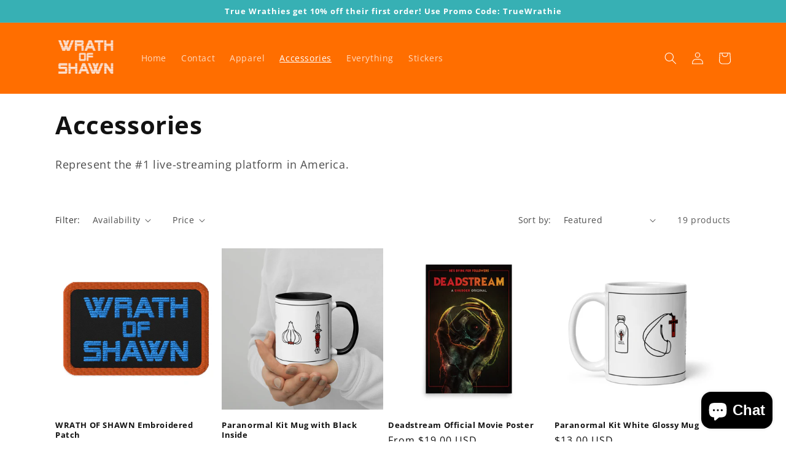

--- FILE ---
content_type: text/html; charset=utf-8
request_url: https://shawn.livvid.tv/collections/accessories
body_size: 32265
content:
<!doctype html>
<html class="no-js" lang="en">
  <head>
    <meta charset="utf-8">
    <meta http-equiv="X-UA-Compatible" content="IE=edge">
    <meta name="viewport" content="width=device-width,initial-scale=1">
    <meta name="theme-color" content="">
    <link rel="canonical" href="https://shawn.livvid.tv/collections/accessories">
    <link rel="preconnect" href="https://cdn.shopify.com" crossorigin><link rel="icon" type="image/png" href="//shawn.livvid.tv/cdn/shop/files/LivVid_Favicon.png?crop=center&height=32&v=1661201709&width=32"><link rel="preconnect" href="https://fonts.shopifycdn.com" crossorigin><title>
      Accessories
 &ndash; Wrath of Shawn</title>

    
      <meta name="description" content="Represent the #1 live-streaming platform in America.">
    

    

<meta property="og:site_name" content="Wrath of Shawn">
<meta property="og:url" content="https://shawn.livvid.tv/collections/accessories">
<meta property="og:title" content="Accessories">
<meta property="og:type" content="website">
<meta property="og:description" content="Represent the #1 live-streaming platform in America."><meta property="og:image" content="http://shawn.livvid.tv/cdn/shop/collections/LivVid_Logo_Orange.png?v=1663785821">
  <meta property="og:image:secure_url" content="https://shawn.livvid.tv/cdn/shop/collections/LivVid_Logo_Orange.png?v=1663785821">
  <meta property="og:image:width" content="1000">
  <meta property="og:image:height" content="1000"><meta name="twitter:site" content="@deadstreamfilm"><meta name="twitter:card" content="summary_large_image">
<meta name="twitter:title" content="Accessories">
<meta name="twitter:description" content="Represent the #1 live-streaming platform in America.">


    <script src="//shawn.livvid.tv/cdn/shop/t/1/assets/global.js?v=24850326154503943211659731102" defer="defer"></script>
    <script>window.performance && window.performance.mark && window.performance.mark('shopify.content_for_header.start');</script><meta id="shopify-digital-wallet" name="shopify-digital-wallet" content="/60757541004/digital_wallets/dialog">
<meta name="shopify-checkout-api-token" content="59a9fa9fae6369cc8cce4c7995db961d">
<meta id="in-context-paypal-metadata" data-shop-id="60757541004" data-venmo-supported="false" data-environment="production" data-locale="en_US" data-paypal-v4="true" data-currency="USD">
<link rel="alternate" type="application/atom+xml" title="Feed" href="/collections/accessories.atom" />
<link rel="next" href="/collections/accessories?page=2">
<link rel="alternate" type="application/json+oembed" href="https://shawn.livvid.tv/collections/accessories.oembed">
<script async="async" src="/checkouts/internal/preloads.js?locale=en-US"></script>
<link rel="preconnect" href="https://shop.app" crossorigin="anonymous">
<script async="async" src="https://shop.app/checkouts/internal/preloads.js?locale=en-US&shop_id=60757541004" crossorigin="anonymous"></script>
<script id="apple-pay-shop-capabilities" type="application/json">{"shopId":60757541004,"countryCode":"US","currencyCode":"USD","merchantCapabilities":["supports3DS"],"merchantId":"gid:\/\/shopify\/Shop\/60757541004","merchantName":"Wrath of Shawn","requiredBillingContactFields":["postalAddress","email"],"requiredShippingContactFields":["postalAddress","email"],"shippingType":"shipping","supportedNetworks":["visa","masterCard","amex","discover","elo","jcb"],"total":{"type":"pending","label":"Wrath of Shawn","amount":"1.00"},"shopifyPaymentsEnabled":true,"supportsSubscriptions":true}</script>
<script id="shopify-features" type="application/json">{"accessToken":"59a9fa9fae6369cc8cce4c7995db961d","betas":["rich-media-storefront-analytics"],"domain":"shawn.livvid.tv","predictiveSearch":true,"shopId":60757541004,"locale":"en"}</script>
<script>var Shopify = Shopify || {};
Shopify.shop = "wrath-of-shawn.myshopify.com";
Shopify.locale = "en";
Shopify.currency = {"active":"USD","rate":"1.0"};
Shopify.country = "US";
Shopify.theme = {"name":"Dawn","id":127710593164,"schema_name":"Dawn","schema_version":"6.0.2","theme_store_id":887,"role":"main"};
Shopify.theme.handle = "null";
Shopify.theme.style = {"id":null,"handle":null};
Shopify.cdnHost = "shawn.livvid.tv/cdn";
Shopify.routes = Shopify.routes || {};
Shopify.routes.root = "/";</script>
<script type="module">!function(o){(o.Shopify=o.Shopify||{}).modules=!0}(window);</script>
<script>!function(o){function n(){var o=[];function n(){o.push(Array.prototype.slice.apply(arguments))}return n.q=o,n}var t=o.Shopify=o.Shopify||{};t.loadFeatures=n(),t.autoloadFeatures=n()}(window);</script>
<script>
  window.ShopifyPay = window.ShopifyPay || {};
  window.ShopifyPay.apiHost = "shop.app\/pay";
  window.ShopifyPay.redirectState = null;
</script>
<script id="shop-js-analytics" type="application/json">{"pageType":"collection"}</script>
<script defer="defer" async type="module" src="//shawn.livvid.tv/cdn/shopifycloud/shop-js/modules/v2/client.init-shop-cart-sync_BT-GjEfc.en.esm.js"></script>
<script defer="defer" async type="module" src="//shawn.livvid.tv/cdn/shopifycloud/shop-js/modules/v2/chunk.common_D58fp_Oc.esm.js"></script>
<script defer="defer" async type="module" src="//shawn.livvid.tv/cdn/shopifycloud/shop-js/modules/v2/chunk.modal_xMitdFEc.esm.js"></script>
<script type="module">
  await import("//shawn.livvid.tv/cdn/shopifycloud/shop-js/modules/v2/client.init-shop-cart-sync_BT-GjEfc.en.esm.js");
await import("//shawn.livvid.tv/cdn/shopifycloud/shop-js/modules/v2/chunk.common_D58fp_Oc.esm.js");
await import("//shawn.livvid.tv/cdn/shopifycloud/shop-js/modules/v2/chunk.modal_xMitdFEc.esm.js");

  window.Shopify.SignInWithShop?.initShopCartSync?.({"fedCMEnabled":true,"windoidEnabled":true});

</script>
<script>
  window.Shopify = window.Shopify || {};
  if (!window.Shopify.featureAssets) window.Shopify.featureAssets = {};
  window.Shopify.featureAssets['shop-js'] = {"shop-cart-sync":["modules/v2/client.shop-cart-sync_DZOKe7Ll.en.esm.js","modules/v2/chunk.common_D58fp_Oc.esm.js","modules/v2/chunk.modal_xMitdFEc.esm.js"],"init-fed-cm":["modules/v2/client.init-fed-cm_B6oLuCjv.en.esm.js","modules/v2/chunk.common_D58fp_Oc.esm.js","modules/v2/chunk.modal_xMitdFEc.esm.js"],"shop-cash-offers":["modules/v2/client.shop-cash-offers_D2sdYoxE.en.esm.js","modules/v2/chunk.common_D58fp_Oc.esm.js","modules/v2/chunk.modal_xMitdFEc.esm.js"],"shop-login-button":["modules/v2/client.shop-login-button_QeVjl5Y3.en.esm.js","modules/v2/chunk.common_D58fp_Oc.esm.js","modules/v2/chunk.modal_xMitdFEc.esm.js"],"pay-button":["modules/v2/client.pay-button_DXTOsIq6.en.esm.js","modules/v2/chunk.common_D58fp_Oc.esm.js","modules/v2/chunk.modal_xMitdFEc.esm.js"],"shop-button":["modules/v2/client.shop-button_DQZHx9pm.en.esm.js","modules/v2/chunk.common_D58fp_Oc.esm.js","modules/v2/chunk.modal_xMitdFEc.esm.js"],"avatar":["modules/v2/client.avatar_BTnouDA3.en.esm.js"],"init-windoid":["modules/v2/client.init-windoid_CR1B-cfM.en.esm.js","modules/v2/chunk.common_D58fp_Oc.esm.js","modules/v2/chunk.modal_xMitdFEc.esm.js"],"init-shop-for-new-customer-accounts":["modules/v2/client.init-shop-for-new-customer-accounts_C_vY_xzh.en.esm.js","modules/v2/client.shop-login-button_QeVjl5Y3.en.esm.js","modules/v2/chunk.common_D58fp_Oc.esm.js","modules/v2/chunk.modal_xMitdFEc.esm.js"],"init-shop-email-lookup-coordinator":["modules/v2/client.init-shop-email-lookup-coordinator_BI7n9ZSv.en.esm.js","modules/v2/chunk.common_D58fp_Oc.esm.js","modules/v2/chunk.modal_xMitdFEc.esm.js"],"init-shop-cart-sync":["modules/v2/client.init-shop-cart-sync_BT-GjEfc.en.esm.js","modules/v2/chunk.common_D58fp_Oc.esm.js","modules/v2/chunk.modal_xMitdFEc.esm.js"],"shop-toast-manager":["modules/v2/client.shop-toast-manager_DiYdP3xc.en.esm.js","modules/v2/chunk.common_D58fp_Oc.esm.js","modules/v2/chunk.modal_xMitdFEc.esm.js"],"init-customer-accounts":["modules/v2/client.init-customer-accounts_D9ZNqS-Q.en.esm.js","modules/v2/client.shop-login-button_QeVjl5Y3.en.esm.js","modules/v2/chunk.common_D58fp_Oc.esm.js","modules/v2/chunk.modal_xMitdFEc.esm.js"],"init-customer-accounts-sign-up":["modules/v2/client.init-customer-accounts-sign-up_iGw4briv.en.esm.js","modules/v2/client.shop-login-button_QeVjl5Y3.en.esm.js","modules/v2/chunk.common_D58fp_Oc.esm.js","modules/v2/chunk.modal_xMitdFEc.esm.js"],"shop-follow-button":["modules/v2/client.shop-follow-button_CqMgW2wH.en.esm.js","modules/v2/chunk.common_D58fp_Oc.esm.js","modules/v2/chunk.modal_xMitdFEc.esm.js"],"checkout-modal":["modules/v2/client.checkout-modal_xHeaAweL.en.esm.js","modules/v2/chunk.common_D58fp_Oc.esm.js","modules/v2/chunk.modal_xMitdFEc.esm.js"],"shop-login":["modules/v2/client.shop-login_D91U-Q7h.en.esm.js","modules/v2/chunk.common_D58fp_Oc.esm.js","modules/v2/chunk.modal_xMitdFEc.esm.js"],"lead-capture":["modules/v2/client.lead-capture_BJmE1dJe.en.esm.js","modules/v2/chunk.common_D58fp_Oc.esm.js","modules/v2/chunk.modal_xMitdFEc.esm.js"],"payment-terms":["modules/v2/client.payment-terms_Ci9AEqFq.en.esm.js","modules/v2/chunk.common_D58fp_Oc.esm.js","modules/v2/chunk.modal_xMitdFEc.esm.js"]};
</script>
<script>(function() {
  var isLoaded = false;
  function asyncLoad() {
    if (isLoaded) return;
    isLoaded = true;
    var urls = ["https:\/\/cdn.shopify.com\/s\/files\/1\/0607\/5754\/1004\/t\/3\/assets\/theme1601588096.js?shop=wrath-of-shawn.myshopify.com","https:\/\/cdn.shopify.com\/s\/files\/1\/0607\/5754\/1004\/t\/3\/assets\/store1334142541.js?shop=wrath-of-shawn.myshopify.com","https:\/\/cdn.one.store\/javascript\/dist\/1.0\/jcr-widget.js?account_id=shopify:wrath-of-shawn.myshopify.com\u0026shop=wrath-of-shawn.myshopify.com","\/\/cdn.shopify.com\/proxy\/59a2e73e3cec8884b73eb0877df97659864dff9966ad267daf37fa52e99d1bea\/static.cdn.printful.com\/static\/js\/external\/shopify-product-customizer.js?v=0.28\u0026shop=wrath-of-shawn.myshopify.com\u0026sp-cache-control=cHVibGljLCBtYXgtYWdlPTkwMA"];
    for (var i = 0; i < urls.length; i++) {
      var s = document.createElement('script');
      s.type = 'text/javascript';
      s.async = true;
      s.src = urls[i];
      var x = document.getElementsByTagName('script')[0];
      x.parentNode.insertBefore(s, x);
    }
  };
  if(window.attachEvent) {
    window.attachEvent('onload', asyncLoad);
  } else {
    window.addEventListener('load', asyncLoad, false);
  }
})();</script>
<script id="__st">var __st={"a":60757541004,"offset":-25200,"reqid":"4f911061-4471-43d2-80c9-dfde51caaa04-1769115527","pageurl":"shawn.livvid.tv\/collections\/accessories","u":"5d100e148839","p":"collection","rtyp":"collection","rid":277648572556};</script>
<script>window.ShopifyPaypalV4VisibilityTracking = true;</script>
<script id="captcha-bootstrap">!function(){'use strict';const t='contact',e='account',n='new_comment',o=[[t,t],['blogs',n],['comments',n],[t,'customer']],c=[[e,'customer_login'],[e,'guest_login'],[e,'recover_customer_password'],[e,'create_customer']],r=t=>t.map((([t,e])=>`form[action*='/${t}']:not([data-nocaptcha='true']) input[name='form_type'][value='${e}']`)).join(','),a=t=>()=>t?[...document.querySelectorAll(t)].map((t=>t.form)):[];function s(){const t=[...o],e=r(t);return a(e)}const i='password',u='form_key',d=['recaptcha-v3-token','g-recaptcha-response','h-captcha-response',i],f=()=>{try{return window.sessionStorage}catch{return}},m='__shopify_v',_=t=>t.elements[u];function p(t,e,n=!1){try{const o=window.sessionStorage,c=JSON.parse(o.getItem(e)),{data:r}=function(t){const{data:e,action:n}=t;return t[m]||n?{data:e,action:n}:{data:t,action:n}}(c);for(const[e,n]of Object.entries(r))t.elements[e]&&(t.elements[e].value=n);n&&o.removeItem(e)}catch(o){console.error('form repopulation failed',{error:o})}}const l='form_type',E='cptcha';function T(t){t.dataset[E]=!0}const w=window,h=w.document,L='Shopify',v='ce_forms',y='captcha';let A=!1;((t,e)=>{const n=(g='f06e6c50-85a8-45c8-87d0-21a2b65856fe',I='https://cdn.shopify.com/shopifycloud/storefront-forms-hcaptcha/ce_storefront_forms_captcha_hcaptcha.v1.5.2.iife.js',D={infoText:'Protected by hCaptcha',privacyText:'Privacy',termsText:'Terms'},(t,e,n)=>{const o=w[L][v],c=o.bindForm;if(c)return c(t,g,e,D).then(n);var r;o.q.push([[t,g,e,D],n]),r=I,A||(h.body.append(Object.assign(h.createElement('script'),{id:'captcha-provider',async:!0,src:r})),A=!0)});var g,I,D;w[L]=w[L]||{},w[L][v]=w[L][v]||{},w[L][v].q=[],w[L][y]=w[L][y]||{},w[L][y].protect=function(t,e){n(t,void 0,e),T(t)},Object.freeze(w[L][y]),function(t,e,n,w,h,L){const[v,y,A,g]=function(t,e,n){const i=e?o:[],u=t?c:[],d=[...i,...u],f=r(d),m=r(i),_=r(d.filter((([t,e])=>n.includes(e))));return[a(f),a(m),a(_),s()]}(w,h,L),I=t=>{const e=t.target;return e instanceof HTMLFormElement?e:e&&e.form},D=t=>v().includes(t);t.addEventListener('submit',(t=>{const e=I(t);if(!e)return;const n=D(e)&&!e.dataset.hcaptchaBound&&!e.dataset.recaptchaBound,o=_(e),c=g().includes(e)&&(!o||!o.value);(n||c)&&t.preventDefault(),c&&!n&&(function(t){try{if(!f())return;!function(t){const e=f();if(!e)return;const n=_(t);if(!n)return;const o=n.value;o&&e.removeItem(o)}(t);const e=Array.from(Array(32),(()=>Math.random().toString(36)[2])).join('');!function(t,e){_(t)||t.append(Object.assign(document.createElement('input'),{type:'hidden',name:u})),t.elements[u].value=e}(t,e),function(t,e){const n=f();if(!n)return;const o=[...t.querySelectorAll(`input[type='${i}']`)].map((({name:t})=>t)),c=[...d,...o],r={};for(const[a,s]of new FormData(t).entries())c.includes(a)||(r[a]=s);n.setItem(e,JSON.stringify({[m]:1,action:t.action,data:r}))}(t,e)}catch(e){console.error('failed to persist form',e)}}(e),e.submit())}));const S=(t,e)=>{t&&!t.dataset[E]&&(n(t,e.some((e=>e===t))),T(t))};for(const o of['focusin','change'])t.addEventListener(o,(t=>{const e=I(t);D(e)&&S(e,y())}));const B=e.get('form_key'),M=e.get(l),P=B&&M;t.addEventListener('DOMContentLoaded',(()=>{const t=y();if(P)for(const e of t)e.elements[l].value===M&&p(e,B);[...new Set([...A(),...v().filter((t=>'true'===t.dataset.shopifyCaptcha))])].forEach((e=>S(e,t)))}))}(h,new URLSearchParams(w.location.search),n,t,e,['guest_login'])})(!0,!0)}();</script>
<script integrity="sha256-4kQ18oKyAcykRKYeNunJcIwy7WH5gtpwJnB7kiuLZ1E=" data-source-attribution="shopify.loadfeatures" defer="defer" src="//shawn.livvid.tv/cdn/shopifycloud/storefront/assets/storefront/load_feature-a0a9edcb.js" crossorigin="anonymous"></script>
<script crossorigin="anonymous" defer="defer" src="//shawn.livvid.tv/cdn/shopifycloud/storefront/assets/shopify_pay/storefront-65b4c6d7.js?v=20250812"></script>
<script data-source-attribution="shopify.dynamic_checkout.dynamic.init">var Shopify=Shopify||{};Shopify.PaymentButton=Shopify.PaymentButton||{isStorefrontPortableWallets:!0,init:function(){window.Shopify.PaymentButton.init=function(){};var t=document.createElement("script");t.src="https://shawn.livvid.tv/cdn/shopifycloud/portable-wallets/latest/portable-wallets.en.js",t.type="module",document.head.appendChild(t)}};
</script>
<script data-source-attribution="shopify.dynamic_checkout.buyer_consent">
  function portableWalletsHideBuyerConsent(e){var t=document.getElementById("shopify-buyer-consent"),n=document.getElementById("shopify-subscription-policy-button");t&&n&&(t.classList.add("hidden"),t.setAttribute("aria-hidden","true"),n.removeEventListener("click",e))}function portableWalletsShowBuyerConsent(e){var t=document.getElementById("shopify-buyer-consent"),n=document.getElementById("shopify-subscription-policy-button");t&&n&&(t.classList.remove("hidden"),t.removeAttribute("aria-hidden"),n.addEventListener("click",e))}window.Shopify?.PaymentButton&&(window.Shopify.PaymentButton.hideBuyerConsent=portableWalletsHideBuyerConsent,window.Shopify.PaymentButton.showBuyerConsent=portableWalletsShowBuyerConsent);
</script>
<script data-source-attribution="shopify.dynamic_checkout.cart.bootstrap">document.addEventListener("DOMContentLoaded",(function(){function t(){return document.querySelector("shopify-accelerated-checkout-cart, shopify-accelerated-checkout")}if(t())Shopify.PaymentButton.init();else{new MutationObserver((function(e,n){t()&&(Shopify.PaymentButton.init(),n.disconnect())})).observe(document.body,{childList:!0,subtree:!0})}}));
</script>
<link id="shopify-accelerated-checkout-styles" rel="stylesheet" media="screen" href="https://shawn.livvid.tv/cdn/shopifycloud/portable-wallets/latest/accelerated-checkout-backwards-compat.css" crossorigin="anonymous">
<style id="shopify-accelerated-checkout-cart">
        #shopify-buyer-consent {
  margin-top: 1em;
  display: inline-block;
  width: 100%;
}

#shopify-buyer-consent.hidden {
  display: none;
}

#shopify-subscription-policy-button {
  background: none;
  border: none;
  padding: 0;
  text-decoration: underline;
  font-size: inherit;
  cursor: pointer;
}

#shopify-subscription-policy-button::before {
  box-shadow: none;
}

      </style>
<script id="sections-script" data-sections="header,footer" defer="defer" src="//shawn.livvid.tv/cdn/shop/t/1/compiled_assets/scripts.js?v=103"></script>
<script>window.performance && window.performance.mark && window.performance.mark('shopify.content_for_header.end');</script>


    <style data-shopify>
      @font-face {
  font-family: "Open Sans";
  font-weight: 400;
  font-style: normal;
  font-display: swap;
  src: url("//shawn.livvid.tv/cdn/fonts/open_sans/opensans_n4.c32e4d4eca5273f6d4ee95ddf54b5bbb75fc9b61.woff2") format("woff2"),
       url("//shawn.livvid.tv/cdn/fonts/open_sans/opensans_n4.5f3406f8d94162b37bfa232b486ac93ee892406d.woff") format("woff");
}

      @font-face {
  font-family: "Open Sans";
  font-weight: 700;
  font-style: normal;
  font-display: swap;
  src: url("//shawn.livvid.tv/cdn/fonts/open_sans/opensans_n7.a9393be1574ea8606c68f4441806b2711d0d13e4.woff2") format("woff2"),
       url("//shawn.livvid.tv/cdn/fonts/open_sans/opensans_n7.7b8af34a6ebf52beb1a4c1d8c73ad6910ec2e553.woff") format("woff");
}

      @font-face {
  font-family: "Open Sans";
  font-weight: 400;
  font-style: italic;
  font-display: swap;
  src: url("//shawn.livvid.tv/cdn/fonts/open_sans/opensans_i4.6f1d45f7a46916cc95c694aab32ecbf7509cbf33.woff2") format("woff2"),
       url("//shawn.livvid.tv/cdn/fonts/open_sans/opensans_i4.4efaa52d5a57aa9a57c1556cc2b7465d18839daa.woff") format("woff");
}

      @font-face {
  font-family: "Open Sans";
  font-weight: 700;
  font-style: italic;
  font-display: swap;
  src: url("//shawn.livvid.tv/cdn/fonts/open_sans/opensans_i7.916ced2e2ce15f7fcd95d196601a15e7b89ee9a4.woff2") format("woff2"),
       url("//shawn.livvid.tv/cdn/fonts/open_sans/opensans_i7.99a9cff8c86ea65461de497ade3d515a98f8b32a.woff") format("woff");
}

      @font-face {
  font-family: "Open Sans";
  font-weight: 700;
  font-style: normal;
  font-display: swap;
  src: url("//shawn.livvid.tv/cdn/fonts/open_sans/opensans_n7.a9393be1574ea8606c68f4441806b2711d0d13e4.woff2") format("woff2"),
       url("//shawn.livvid.tv/cdn/fonts/open_sans/opensans_n7.7b8af34a6ebf52beb1a4c1d8c73ad6910ec2e553.woff") format("woff");
}


      :root {
        --font-body-family: "Open Sans", sans-serif;
        --font-body-style: normal;
        --font-body-weight: 400;
        --font-body-weight-bold: 700;

        --font-heading-family: "Open Sans", sans-serif;
        --font-heading-style: normal;
        --font-heading-weight: 700;

        --font-body-scale: 1.0;
        --font-heading-scale: 1.0;

        --color-base-text: 18, 18, 18;
        --color-shadow: 18, 18, 18;
        --color-base-background-1: 255, 255, 255;
        --color-base-background-2: 243, 243, 243;
        --color-base-solid-button-labels: 255, 255, 255;
        --color-base-outline-button-labels: 18, 18, 18;
        --color-base-accent-1: 55, 176, 180;
        --color-base-accent-2: 255, 110, 0;
        --payment-terms-background-color: #ffffff;

        --gradient-base-background-1: #ffffff;
        --gradient-base-background-2: #f3f3f3;
        --gradient-base-accent-1: #37b0b4;
        --gradient-base-accent-2: #ff6e00;

        --media-padding: px;
        --media-border-opacity: 0.05;
        --media-border-width: 1px;
        --media-radius: 0px;
        --media-shadow-opacity: 0.0;
        --media-shadow-horizontal-offset: 0px;
        --media-shadow-vertical-offset: 4px;
        --media-shadow-blur-radius: 5px;
        --media-shadow-visible: 0;

        --page-width: 120rem;
        --page-width-margin: 0rem;

        --card-image-padding: 0.0rem;
        --card-corner-radius: 0.0rem;
        --card-text-alignment: left;
        --card-border-width: 0.0rem;
        --card-border-opacity: 0.1;
        --card-shadow-opacity: 0.0;
        --card-shadow-visible: 0;
        --card-shadow-horizontal-offset: 0.0rem;
        --card-shadow-vertical-offset: 0.4rem;
        --card-shadow-blur-radius: 0.5rem;

        --badge-corner-radius: 4.0rem;

        --popup-border-width: 1px;
        --popup-border-opacity: 0.1;
        --popup-corner-radius: 0px;
        --popup-shadow-opacity: 0.0;
        --popup-shadow-horizontal-offset: 0px;
        --popup-shadow-vertical-offset: 4px;
        --popup-shadow-blur-radius: 5px;

        --drawer-border-width: 1px;
        --drawer-border-opacity: 0.1;
        --drawer-shadow-opacity: 0.0;
        --drawer-shadow-horizontal-offset: 0px;
        --drawer-shadow-vertical-offset: 4px;
        --drawer-shadow-blur-radius: 5px;

        --spacing-sections-desktop: 0px;
        --spacing-sections-mobile: 0px;

        --grid-desktop-vertical-spacing: 8px;
        --grid-desktop-horizontal-spacing: 8px;
        --grid-mobile-vertical-spacing: 4px;
        --grid-mobile-horizontal-spacing: 4px;

        --text-boxes-border-opacity: 0.1;
        --text-boxes-border-width: 0px;
        --text-boxes-radius: 0px;
        --text-boxes-shadow-opacity: 0.0;
        --text-boxes-shadow-visible: 0;
        --text-boxes-shadow-horizontal-offset: 0px;
        --text-boxes-shadow-vertical-offset: 4px;
        --text-boxes-shadow-blur-radius: 5px;

        --buttons-radius: 0px;
        --buttons-radius-outset: 0px;
        --buttons-border-width: 1px;
        --buttons-border-opacity: 1.0;
        --buttons-shadow-opacity: 0.0;
        --buttons-shadow-visible: 0;
        --buttons-shadow-horizontal-offset: 0px;
        --buttons-shadow-vertical-offset: 4px;
        --buttons-shadow-blur-radius: 5px;
        --buttons-border-offset: 0px;

        --inputs-radius: 0px;
        --inputs-border-width: 1px;
        --inputs-border-opacity: 0.55;
        --inputs-shadow-opacity: 0.0;
        --inputs-shadow-horizontal-offset: 0px;
        --inputs-margin-offset: 0px;
        --inputs-shadow-vertical-offset: 4px;
        --inputs-shadow-blur-radius: 5px;
        --inputs-radius-outset: 0px;

        --variant-pills-radius: 40px;
        --variant-pills-border-width: 1px;
        --variant-pills-border-opacity: 0.55;
        --variant-pills-shadow-opacity: 0.0;
        --variant-pills-shadow-horizontal-offset: 0px;
        --variant-pills-shadow-vertical-offset: 4px;
        --variant-pills-shadow-blur-radius: 5px;
      }

      *,
      *::before,
      *::after {
        box-sizing: inherit;
      }

      html {
        box-sizing: border-box;
        font-size: calc(var(--font-body-scale) * 62.5%);
        height: 100%;
      }

      body {
        display: grid;
        grid-template-rows: auto auto 1fr auto;
        grid-template-columns: 100%;
        min-height: 100%;
        margin: 0;
        font-size: 1.5rem;
        letter-spacing: 0.06rem;
        line-height: calc(1 + 0.8 / var(--font-body-scale));
        font-family: var(--font-body-family);
        font-style: var(--font-body-style);
        font-weight: var(--font-body-weight);
      }

      @media screen and (min-width: 750px) {
        body {
          font-size: 1.6rem;
        }
      }
    </style>

    <link href="//shawn.livvid.tv/cdn/shop/t/1/assets/base.css?v=19666067365360246481659731122" rel="stylesheet" type="text/css" media="all" />
<link rel="preload" as="font" href="//shawn.livvid.tv/cdn/fonts/open_sans/opensans_n4.c32e4d4eca5273f6d4ee95ddf54b5bbb75fc9b61.woff2" type="font/woff2" crossorigin><link rel="preload" as="font" href="//shawn.livvid.tv/cdn/fonts/open_sans/opensans_n7.a9393be1574ea8606c68f4441806b2711d0d13e4.woff2" type="font/woff2" crossorigin><link rel="stylesheet" href="//shawn.livvid.tv/cdn/shop/t/1/assets/component-predictive-search.css?v=165644661289088488651659731097" media="print" onload="this.media='all'"><script>document.documentElement.className = document.documentElement.className.replace('no-js', 'js');
    if (Shopify.designMode) {
      document.documentElement.classList.add('shopify-design-mode');
    }
    </script>
  <script src="https://cdn.shopify.com/extensions/e8878072-2f6b-4e89-8082-94b04320908d/inbox-1254/assets/inbox-chat-loader.js" type="text/javascript" defer="defer"></script>
<link href="https://monorail-edge.shopifysvc.com" rel="dns-prefetch">
<script>(function(){if ("sendBeacon" in navigator && "performance" in window) {try {var session_token_from_headers = performance.getEntriesByType('navigation')[0].serverTiming.find(x => x.name == '_s').description;} catch {var session_token_from_headers = undefined;}var session_cookie_matches = document.cookie.match(/_shopify_s=([^;]*)/);var session_token_from_cookie = session_cookie_matches && session_cookie_matches.length === 2 ? session_cookie_matches[1] : "";var session_token = session_token_from_headers || session_token_from_cookie || "";function handle_abandonment_event(e) {var entries = performance.getEntries().filter(function(entry) {return /monorail-edge.shopifysvc.com/.test(entry.name);});if (!window.abandonment_tracked && entries.length === 0) {window.abandonment_tracked = true;var currentMs = Date.now();var navigation_start = performance.timing.navigationStart;var payload = {shop_id: 60757541004,url: window.location.href,navigation_start,duration: currentMs - navigation_start,session_token,page_type: "collection"};window.navigator.sendBeacon("https://monorail-edge.shopifysvc.com/v1/produce", JSON.stringify({schema_id: "online_store_buyer_site_abandonment/1.1",payload: payload,metadata: {event_created_at_ms: currentMs,event_sent_at_ms: currentMs}}));}}window.addEventListener('pagehide', handle_abandonment_event);}}());</script>
<script id="web-pixels-manager-setup">(function e(e,d,r,n,o){if(void 0===o&&(o={}),!Boolean(null===(a=null===(i=window.Shopify)||void 0===i?void 0:i.analytics)||void 0===a?void 0:a.replayQueue)){var i,a;window.Shopify=window.Shopify||{};var t=window.Shopify;t.analytics=t.analytics||{};var s=t.analytics;s.replayQueue=[],s.publish=function(e,d,r){return s.replayQueue.push([e,d,r]),!0};try{self.performance.mark("wpm:start")}catch(e){}var l=function(){var e={modern:/Edge?\/(1{2}[4-9]|1[2-9]\d|[2-9]\d{2}|\d{4,})\.\d+(\.\d+|)|Firefox\/(1{2}[4-9]|1[2-9]\d|[2-9]\d{2}|\d{4,})\.\d+(\.\d+|)|Chrom(ium|e)\/(9{2}|\d{3,})\.\d+(\.\d+|)|(Maci|X1{2}).+ Version\/(15\.\d+|(1[6-9]|[2-9]\d|\d{3,})\.\d+)([,.]\d+|)( \(\w+\)|)( Mobile\/\w+|) Safari\/|Chrome.+OPR\/(9{2}|\d{3,})\.\d+\.\d+|(CPU[ +]OS|iPhone[ +]OS|CPU[ +]iPhone|CPU IPhone OS|CPU iPad OS)[ +]+(15[._]\d+|(1[6-9]|[2-9]\d|\d{3,})[._]\d+)([._]\d+|)|Android:?[ /-](13[3-9]|1[4-9]\d|[2-9]\d{2}|\d{4,})(\.\d+|)(\.\d+|)|Android.+Firefox\/(13[5-9]|1[4-9]\d|[2-9]\d{2}|\d{4,})\.\d+(\.\d+|)|Android.+Chrom(ium|e)\/(13[3-9]|1[4-9]\d|[2-9]\d{2}|\d{4,})\.\d+(\.\d+|)|SamsungBrowser\/([2-9]\d|\d{3,})\.\d+/,legacy:/Edge?\/(1[6-9]|[2-9]\d|\d{3,})\.\d+(\.\d+|)|Firefox\/(5[4-9]|[6-9]\d|\d{3,})\.\d+(\.\d+|)|Chrom(ium|e)\/(5[1-9]|[6-9]\d|\d{3,})\.\d+(\.\d+|)([\d.]+$|.*Safari\/(?![\d.]+ Edge\/[\d.]+$))|(Maci|X1{2}).+ Version\/(10\.\d+|(1[1-9]|[2-9]\d|\d{3,})\.\d+)([,.]\d+|)( \(\w+\)|)( Mobile\/\w+|) Safari\/|Chrome.+OPR\/(3[89]|[4-9]\d|\d{3,})\.\d+\.\d+|(CPU[ +]OS|iPhone[ +]OS|CPU[ +]iPhone|CPU IPhone OS|CPU iPad OS)[ +]+(10[._]\d+|(1[1-9]|[2-9]\d|\d{3,})[._]\d+)([._]\d+|)|Android:?[ /-](13[3-9]|1[4-9]\d|[2-9]\d{2}|\d{4,})(\.\d+|)(\.\d+|)|Mobile Safari.+OPR\/([89]\d|\d{3,})\.\d+\.\d+|Android.+Firefox\/(13[5-9]|1[4-9]\d|[2-9]\d{2}|\d{4,})\.\d+(\.\d+|)|Android.+Chrom(ium|e)\/(13[3-9]|1[4-9]\d|[2-9]\d{2}|\d{4,})\.\d+(\.\d+|)|Android.+(UC? ?Browser|UCWEB|U3)[ /]?(15\.([5-9]|\d{2,})|(1[6-9]|[2-9]\d|\d{3,})\.\d+)\.\d+|SamsungBrowser\/(5\.\d+|([6-9]|\d{2,})\.\d+)|Android.+MQ{2}Browser\/(14(\.(9|\d{2,})|)|(1[5-9]|[2-9]\d|\d{3,})(\.\d+|))(\.\d+|)|K[Aa][Ii]OS\/(3\.\d+|([4-9]|\d{2,})\.\d+)(\.\d+|)/},d=e.modern,r=e.legacy,n=navigator.userAgent;return n.match(d)?"modern":n.match(r)?"legacy":"unknown"}(),u="modern"===l?"modern":"legacy",c=(null!=n?n:{modern:"",legacy:""})[u],f=function(e){return[e.baseUrl,"/wpm","/b",e.hashVersion,"modern"===e.buildTarget?"m":"l",".js"].join("")}({baseUrl:d,hashVersion:r,buildTarget:u}),m=function(e){var d=e.version,r=e.bundleTarget,n=e.surface,o=e.pageUrl,i=e.monorailEndpoint;return{emit:function(e){var a=e.status,t=e.errorMsg,s=(new Date).getTime(),l=JSON.stringify({metadata:{event_sent_at_ms:s},events:[{schema_id:"web_pixels_manager_load/3.1",payload:{version:d,bundle_target:r,page_url:o,status:a,surface:n,error_msg:t},metadata:{event_created_at_ms:s}}]});if(!i)return console&&console.warn&&console.warn("[Web Pixels Manager] No Monorail endpoint provided, skipping logging."),!1;try{return self.navigator.sendBeacon.bind(self.navigator)(i,l)}catch(e){}var u=new XMLHttpRequest;try{return u.open("POST",i,!0),u.setRequestHeader("Content-Type","text/plain"),u.send(l),!0}catch(e){return console&&console.warn&&console.warn("[Web Pixels Manager] Got an unhandled error while logging to Monorail."),!1}}}}({version:r,bundleTarget:l,surface:e.surface,pageUrl:self.location.href,monorailEndpoint:e.monorailEndpoint});try{o.browserTarget=l,function(e){var d=e.src,r=e.async,n=void 0===r||r,o=e.onload,i=e.onerror,a=e.sri,t=e.scriptDataAttributes,s=void 0===t?{}:t,l=document.createElement("script"),u=document.querySelector("head"),c=document.querySelector("body");if(l.async=n,l.src=d,a&&(l.integrity=a,l.crossOrigin="anonymous"),s)for(var f in s)if(Object.prototype.hasOwnProperty.call(s,f))try{l.dataset[f]=s[f]}catch(e){}if(o&&l.addEventListener("load",o),i&&l.addEventListener("error",i),u)u.appendChild(l);else{if(!c)throw new Error("Did not find a head or body element to append the script");c.appendChild(l)}}({src:f,async:!0,onload:function(){if(!function(){var e,d;return Boolean(null===(d=null===(e=window.Shopify)||void 0===e?void 0:e.analytics)||void 0===d?void 0:d.initialized)}()){var d=window.webPixelsManager.init(e)||void 0;if(d){var r=window.Shopify.analytics;r.replayQueue.forEach((function(e){var r=e[0],n=e[1],o=e[2];d.publishCustomEvent(r,n,o)})),r.replayQueue=[],r.publish=d.publishCustomEvent,r.visitor=d.visitor,r.initialized=!0}}},onerror:function(){return m.emit({status:"failed",errorMsg:"".concat(f," has failed to load")})},sri:function(e){var d=/^sha384-[A-Za-z0-9+/=]+$/;return"string"==typeof e&&d.test(e)}(c)?c:"",scriptDataAttributes:o}),m.emit({status:"loading"})}catch(e){m.emit({status:"failed",errorMsg:(null==e?void 0:e.message)||"Unknown error"})}}})({shopId: 60757541004,storefrontBaseUrl: "https://shawn.livvid.tv",extensionsBaseUrl: "https://extensions.shopifycdn.com/cdn/shopifycloud/web-pixels-manager",monorailEndpoint: "https://monorail-edge.shopifysvc.com/unstable/produce_batch",surface: "storefront-renderer",enabledBetaFlags: ["2dca8a86"],webPixelsConfigList: [{"id":"1134887052","configuration":"{\"storeIdentity\":\"wrath-of-shawn.myshopify.com\",\"baseURL\":\"https:\\\/\\\/api.printful.com\\\/shopify-pixels\"}","eventPayloadVersion":"v1","runtimeContext":"STRICT","scriptVersion":"74f275712857ab41bea9d998dcb2f9da","type":"APP","apiClientId":156624,"privacyPurposes":["ANALYTICS","MARKETING","SALE_OF_DATA"],"dataSharingAdjustments":{"protectedCustomerApprovalScopes":["read_customer_address","read_customer_email","read_customer_name","read_customer_personal_data","read_customer_phone"]}},{"id":"514162828","configuration":"{\"config\":\"{\\\"pixel_id\\\":\\\"G-S2588TVVWX\\\",\\\"gtag_events\\\":[{\\\"type\\\":\\\"purchase\\\",\\\"action_label\\\":\\\"G-S2588TVVWX\\\"},{\\\"type\\\":\\\"page_view\\\",\\\"action_label\\\":\\\"G-S2588TVVWX\\\"},{\\\"type\\\":\\\"view_item\\\",\\\"action_label\\\":\\\"G-S2588TVVWX\\\"},{\\\"type\\\":\\\"search\\\",\\\"action_label\\\":\\\"G-S2588TVVWX\\\"},{\\\"type\\\":\\\"add_to_cart\\\",\\\"action_label\\\":\\\"G-S2588TVVWX\\\"},{\\\"type\\\":\\\"begin_checkout\\\",\\\"action_label\\\":\\\"G-S2588TVVWX\\\"},{\\\"type\\\":\\\"add_payment_info\\\",\\\"action_label\\\":\\\"G-S2588TVVWX\\\"}],\\\"enable_monitoring_mode\\\":false}\"}","eventPayloadVersion":"v1","runtimeContext":"OPEN","scriptVersion":"b2a88bafab3e21179ed38636efcd8a93","type":"APP","apiClientId":1780363,"privacyPurposes":[],"dataSharingAdjustments":{"protectedCustomerApprovalScopes":["read_customer_address","read_customer_email","read_customer_name","read_customer_personal_data","read_customer_phone"]}},{"id":"71794828","eventPayloadVersion":"v1","runtimeContext":"LAX","scriptVersion":"1","type":"CUSTOM","privacyPurposes":["ANALYTICS"],"name":"Google Analytics tag (migrated)"},{"id":"shopify-app-pixel","configuration":"{}","eventPayloadVersion":"v1","runtimeContext":"STRICT","scriptVersion":"0450","apiClientId":"shopify-pixel","type":"APP","privacyPurposes":["ANALYTICS","MARKETING"]},{"id":"shopify-custom-pixel","eventPayloadVersion":"v1","runtimeContext":"LAX","scriptVersion":"0450","apiClientId":"shopify-pixel","type":"CUSTOM","privacyPurposes":["ANALYTICS","MARKETING"]}],isMerchantRequest: false,initData: {"shop":{"name":"Wrath of Shawn","paymentSettings":{"currencyCode":"USD"},"myshopifyDomain":"wrath-of-shawn.myshopify.com","countryCode":"US","storefrontUrl":"https:\/\/shawn.livvid.tv"},"customer":null,"cart":null,"checkout":null,"productVariants":[],"purchasingCompany":null},},"https://shawn.livvid.tv/cdn","fcfee988w5aeb613cpc8e4bc33m6693e112",{"modern":"","legacy":""},{"shopId":"60757541004","storefrontBaseUrl":"https:\/\/shawn.livvid.tv","extensionBaseUrl":"https:\/\/extensions.shopifycdn.com\/cdn\/shopifycloud\/web-pixels-manager","surface":"storefront-renderer","enabledBetaFlags":"[\"2dca8a86\"]","isMerchantRequest":"false","hashVersion":"fcfee988w5aeb613cpc8e4bc33m6693e112","publish":"custom","events":"[[\"page_viewed\",{}],[\"collection_viewed\",{\"collection\":{\"id\":\"277648572556\",\"title\":\"Accessories\",\"productVariants\":[{\"price\":{\"amount\":13.5,\"currencyCode\":\"USD\"},\"product\":{\"title\":\"WRATH OF SHAWN Embroidered Patch\",\"vendor\":\"Wrath of Shawn\",\"id\":\"7103733137548\",\"untranslatedTitle\":\"WRATH OF SHAWN Embroidered Patch\",\"url\":\"\/products\/wrath-of-shawn-embroidered-patche\",\"type\":\"\"},\"id\":\"40855780360332\",\"image\":{\"src\":\"\/\/shawn.livvid.tv\/cdn\/shop\/products\/embroidered-patches-black-rectangle-3.5x2.25-front-6310e467890c5.jpg?v=1662051439\"},\"sku\":\"7529533_15563\",\"title\":\"Default Title\",\"untranslatedTitle\":\"Default Title\"},{\"price\":{\"amount\":15.0,\"currencyCode\":\"USD\"},\"product\":{\"title\":\"Paranormal Kit Mug with Black Inside\",\"vendor\":\"Wrath of Shawn\",\"id\":\"7175484047500\",\"untranslatedTitle\":\"Paranormal Kit Mug with Black Inside\",\"url\":\"\/products\/paranormal-kit-mug-with-black-inside\",\"type\":\"\"},\"id\":\"41088578879628\",\"image\":{\"src\":\"\/\/shawn.livvid.tv\/cdn\/shop\/products\/white-ceramic-mug-with-color-inside-black-11oz-left-6366d31f0525d.jpg?v=1667683289\"},\"sku\":\"5141889_11051\",\"title\":\"Default Title\",\"untranslatedTitle\":\"Default Title\"},{\"price\":{\"amount\":19.0,\"currencyCode\":\"USD\"},\"product\":{\"title\":\"Deadstream Official Movie Poster\",\"vendor\":\"Wrath of Shawn\",\"id\":\"7212010700940\",\"untranslatedTitle\":\"Deadstream Official Movie Poster\",\"url\":\"\/products\/deadstream-official-movie-poster\",\"type\":\"\"},\"id\":\"41194155835532\",\"image\":{\"src\":\"\/\/shawn.livvid.tv\/cdn\/shop\/products\/enhanced-matte-paper-poster-_in_-24x36-front-63a1267b1627b.jpg?v=1671507242\"},\"sku\":\"9173431_3876\",\"title\":\"12″×18″\",\"untranslatedTitle\":\"12″×18″\"},{\"price\":{\"amount\":13.0,\"currencyCode\":\"USD\"},\"product\":{\"title\":\"Paranormal Kit White Glossy Mug\",\"vendor\":\"Wrath of Shawn\",\"id\":\"7175484506252\",\"untranslatedTitle\":\"Paranormal Kit White Glossy Mug\",\"url\":\"\/products\/paranormal-kit-white-glossy-mug\",\"type\":\"\"},\"id\":\"41088579403916\",\"image\":{\"src\":\"\/\/shawn.livvid.tv\/cdn\/shop\/products\/white-glossy-mug-11oz-handle-on-left-6366d3427b543.jpg?v=1667683519\"},\"sku\":\"3761430_1320\",\"title\":\"Default Title\",\"untranslatedTitle\":\"Default Title\"},{\"price\":{\"amount\":7.5,\"currencyCode\":\"USD\"},\"product\":{\"title\":\"Shawn Ruddy's Ultimate Sticker Sheet\",\"vendor\":\"Wrath of Shawn\",\"id\":\"7128777457804\",\"untranslatedTitle\":\"Shawn Ruddy's Ultimate Sticker Sheet\",\"url\":\"\/products\/shawn-ruddys-ultimate-sticker-sheet\",\"type\":\"\"},\"id\":\"40934364315788\",\"image\":{\"src\":\"\/\/shawn.livvid.tv\/cdn\/shop\/products\/kiss-cut-sticker-sheet-white-front-632b6287f2929.jpg?v=1663787663\"},\"sku\":\"5049935_12917\",\"title\":\"Default Title\",\"untranslatedTitle\":\"Default Title\"},{\"price\":{\"amount\":13.5,\"currencyCode\":\"USD\"},\"product\":{\"title\":\"100 Logo Embroidered Patch\",\"vendor\":\"Wrath of Shawn\",\"id\":\"7103720882316\",\"untranslatedTitle\":\"100 Logo Embroidered Patch\",\"url\":\"\/products\/100-logo-embroidered-patche\",\"type\":\"\"},\"id\":\"40855750869132\",\"image\":{\"src\":\"\/\/shawn.livvid.tv\/cdn\/shop\/products\/embroidered-patches-light-blue-circular-3-in-front-6310e1c55228a.jpg?v=1662050762\"},\"sku\":\"7933482_12982\",\"title\":\"Light Blue\",\"untranslatedTitle\":\"Light Blue\"},{\"price\":{\"amount\":3.5,\"currencyCode\":\"USD\"},\"product\":{\"title\":\"LivVid Logo Sticker\",\"vendor\":\"Wrath of Shawn\",\"id\":\"7102995726476\",\"untranslatedTitle\":\"LivVid Logo Sticker\",\"url\":\"\/products\/livvid-logo-sticker\",\"type\":\"\"},\"id\":\"40853823815820\",\"image\":{\"src\":\"\/\/shawn.livvid.tv\/cdn\/shop\/products\/kiss-cut-stickers-5.5x5.5-default-631044dcaf26e.jpg?v=1662010771\"},\"sku\":\"6557981_10163\",\"title\":\"3″×3″\",\"untranslatedTitle\":\"3″×3″\"},{\"price\":{\"amount\":3.5,\"currencyCode\":\"USD\"},\"product\":{\"title\":\"Paranormal Kit Sticker\",\"vendor\":\"Wrath of Shawn\",\"id\":\"7175662043276\",\"untranslatedTitle\":\"Paranormal Kit Sticker\",\"url\":\"\/products\/paranormal-kit-sticker\",\"type\":\"\"},\"id\":\"41089210876044\",\"image\":{\"src\":\"\/\/shawn.livvid.tv\/cdn\/shop\/products\/kiss-cut-stickers-3x3-default-63674e04ac887.jpg?v=1670955118\"},\"sku\":\"3828246_10163\",\"title\":\"3″×3″\",\"untranslatedTitle\":\"3″×3″\"},{\"price\":{\"amount\":12.0,\"currencyCode\":\"USD\"},\"product\":{\"title\":\"EmoShawn Screaming White Glossy Mug\",\"vendor\":\"Wrath of Shawn\",\"id\":\"7102801117324\",\"untranslatedTitle\":\"EmoShawn Screaming White Glossy Mug\",\"url\":\"\/products\/emoshawn-screaming-white-glossy-mug\",\"type\":\"\"},\"id\":\"40852622999692\",\"image\":{\"src\":\"\/\/shawn.livvid.tv\/cdn\/shop\/products\/white-glossy-mug-11oz-handle-on-right-630fdb70b29da.jpg?v=1661983605\"},\"sku\":\"2383072_1320\",\"title\":\"Default Title\",\"untranslatedTitle\":\"Default Title\"},{\"price\":{\"amount\":12.0,\"currencyCode\":\"USD\"},\"product\":{\"title\":\"100 Logo White Glossy Mug\",\"vendor\":\"Wrath of Shawn\",\"id\":\"7102597890188\",\"untranslatedTitle\":\"100 Logo White Glossy Mug\",\"url\":\"\/products\/100-logo-white-glossy-mug-1\",\"type\":\"\"},\"id\":\"40852193378444\",\"image\":{\"src\":\"\/\/shawn.livvid.tv\/cdn\/shop\/products\/white-glossy-mug-11oz-handle-on-right-630fb6d685a0c.jpg?v=1661974236\"},\"sku\":\"8764082_1320\",\"title\":\"Default Title\",\"untranslatedTitle\":\"Default Title\"},{\"price\":{\"amount\":3.5,\"currencyCode\":\"USD\"},\"product\":{\"title\":\"100 Logo Sticker\",\"vendor\":\"Wrath of Shawn\",\"id\":\"7102820647052\",\"untranslatedTitle\":\"100 Logo Sticker\",\"url\":\"\/products\/100-logo-sticker\",\"type\":\"\"},\"id\":\"40852690600076\",\"image\":{\"src\":\"\/\/shawn.livvid.tv\/cdn\/shop\/products\/kiss-cut-stickers-3x3-default-630fe22f71fca.jpg?v=1670955203\"},\"sku\":\"1796524_10163\",\"title\":\"3″×3″\",\"untranslatedTitle\":\"3″×3″\"},{\"price\":{\"amount\":3.5,\"currencyCode\":\"USD\"},\"product\":{\"title\":\"EmoShawn Screaming Sticker\",\"vendor\":\"Wrath of Shawn\",\"id\":\"7087714402444\",\"untranslatedTitle\":\"EmoShawn Screaming Sticker\",\"url\":\"\/products\/emoshawn-screaming-sticker\",\"type\":\"\"},\"id\":\"40809784934540\",\"image\":{\"src\":\"\/\/shawn.livvid.tv\/cdn\/shop\/products\/kiss-cut-stickers-5.5x5.5-default-63104545051eb.jpg?v=1662010755\"},\"sku\":\"1466590_10163\",\"title\":\"3″×3″\",\"untranslatedTitle\":\"3″×3″\"},{\"price\":{\"amount\":24.0,\"currencyCode\":\"USD\"},\"product\":{\"title\":\"LivVid Tough iPhone case\",\"vendor\":\"Wrath of Shawn\",\"id\":\"7074460827788\",\"untranslatedTitle\":\"LivVid Tough iPhone case\",\"url\":\"\/products\/livvid-tough-iphone-case\",\"type\":\"\"},\"id\":\"40775069368460\",\"image\":{\"src\":\"\/\/shawn.livvid.tv\/cdn\/shop\/products\/tough-iphone-case-glossy-iphone-11-front-62f553b754cc3.jpg?v=1660244932\"},\"sku\":\"1663682_15381\",\"title\":\"Glossy \/ iPhone 11\",\"untranslatedTitle\":\"Glossy \/ iPhone 11\"},{\"price\":{\"amount\":19.5,\"currencyCode\":\"USD\"},\"product\":{\"title\":\"Deadstream Glass Jar Soy Wax Candle\",\"vendor\":\"Wrath of Shawn\",\"id\":\"7208400781452\",\"untranslatedTitle\":\"Deadstream Glass Jar Soy Wax Candle\",\"url\":\"\/products\/deadstream-glass-jar-soy-wax-candle\",\"type\":\"\"},\"id\":\"41179936817292\",\"image\":{\"src\":\"\/\/shawn.livvid.tv\/cdn\/shop\/products\/glass-jar-soy-wax-candle-white-front-63975b2e84354.jpg?v=1670863671\"},\"sku\":\"4212945_16270\",\"title\":\"Default Title\",\"untranslatedTitle\":\"Default Title\"},{\"price\":{\"amount\":3.5,\"currencyCode\":\"USD\"},\"product\":{\"title\":\"MILDRED IS SUCH A C Sticker\",\"vendor\":\"Wrath of Shawn\",\"id\":\"7208748974220\",\"untranslatedTitle\":\"MILDRED IS SUCH A C Sticker\",\"url\":\"\/products\/mildred-is-such-a-c-sticker\",\"type\":\"\"},\"id\":\"41181307732108\",\"image\":{\"src\":\"\/\/shawn.livvid.tv\/cdn\/shop\/products\/kiss-cut-stickers-3x3-default-63980f51a8192.jpg?v=1670919003\"},\"sku\":\"5186891_10163\",\"title\":\"3″×3″\",\"untranslatedTitle\":\"3″×3″\"},{\"price\":{\"amount\":3.5,\"currencyCode\":\"USD\"},\"product\":{\"title\":\"Deadstream Sticker\",\"vendor\":\"Wrath of Shawn\",\"id\":\"7208753987724\",\"untranslatedTitle\":\"Deadstream Sticker\",\"url\":\"\/products\/deadstream-sticker\",\"type\":\"\"},\"id\":\"41181313073292\",\"image\":{\"src\":\"\/\/shawn.livvid.tv\/cdn\/shop\/products\/kiss-cut-stickers-3x3-lifestyle-1-63981040eb09c.jpg?v=1670918719\"},\"sku\":\"6226652_10163\",\"title\":\"3″×3″\",\"untranslatedTitle\":\"3″×3″\"}]}}]]"});</script><script>
  window.ShopifyAnalytics = window.ShopifyAnalytics || {};
  window.ShopifyAnalytics.meta = window.ShopifyAnalytics.meta || {};
  window.ShopifyAnalytics.meta.currency = 'USD';
  var meta = {"products":[{"id":7103733137548,"gid":"gid:\/\/shopify\/Product\/7103733137548","vendor":"Wrath of Shawn","type":"","handle":"wrath-of-shawn-embroidered-patche","variants":[{"id":40855780360332,"price":1350,"name":"WRATH OF SHAWN Embroidered Patch","public_title":null,"sku":"7529533_15563"}],"remote":false},{"id":7175484047500,"gid":"gid:\/\/shopify\/Product\/7175484047500","vendor":"Wrath of Shawn","type":"","handle":"paranormal-kit-mug-with-black-inside","variants":[{"id":41088578879628,"price":1500,"name":"Paranormal Kit Mug with Black Inside","public_title":null,"sku":"5141889_11051"}],"remote":false},{"id":7212010700940,"gid":"gid:\/\/shopify\/Product\/7212010700940","vendor":"Wrath of Shawn","type":"","handle":"deadstream-official-movie-poster","variants":[{"id":41194155835532,"price":1900,"name":"Deadstream Official Movie Poster - 12″×18″","public_title":"12″×18″","sku":"9173431_3876"},{"id":41194155868300,"price":3000,"name":"Deadstream Official Movie Poster - 24″×36″","public_title":"24″×36″","sku":"9173431_2"}],"remote":false},{"id":7175484506252,"gid":"gid:\/\/shopify\/Product\/7175484506252","vendor":"Wrath of Shawn","type":"","handle":"paranormal-kit-white-glossy-mug","variants":[{"id":41088579403916,"price":1300,"name":"Paranormal Kit White Glossy Mug","public_title":null,"sku":"3761430_1320"}],"remote":false},{"id":7128777457804,"gid":"gid:\/\/shopify\/Product\/7128777457804","vendor":"Wrath of Shawn","type":"","handle":"shawn-ruddys-ultimate-sticker-sheet","variants":[{"id":40934364315788,"price":750,"name":"Shawn Ruddy's Ultimate Sticker Sheet","public_title":null,"sku":"5049935_12917"}],"remote":false},{"id":7103720882316,"gid":"gid:\/\/shopify\/Product\/7103720882316","vendor":"Wrath of Shawn","type":"","handle":"100-logo-embroidered-patche","variants":[{"id":40855750869132,"price":1350,"name":"100 Logo Embroidered Patch - Light Blue","public_title":"Light Blue","sku":"7933482_12982"},{"id":40855750901900,"price":1350,"name":"100 Logo Embroidered Patch - White","public_title":"White","sku":"7933482_12983"}],"remote":false},{"id":7102995726476,"gid":"gid:\/\/shopify\/Product\/7102995726476","vendor":"Wrath of Shawn","type":"","handle":"livvid-logo-sticker","variants":[{"id":40853823815820,"price":350,"name":"LivVid Logo Sticker - 3″×3″","public_title":"3″×3″","sku":"6557981_10163"},{"id":40853823848588,"price":400,"name":"LivVid Logo Sticker - 4″×4″","public_title":"4″×4″","sku":"6557981_10164"},{"id":40853823881356,"price":400,"name":"LivVid Logo Sticker - 5.5″×5.5″","public_title":"5.5″×5.5″","sku":"6557981_10165"}],"remote":false},{"id":7175662043276,"gid":"gid:\/\/shopify\/Product\/7175662043276","vendor":"Wrath of Shawn","type":"","handle":"paranormal-kit-sticker","variants":[{"id":41089210876044,"price":350,"name":"Paranormal Kit Sticker - 3″×3″","public_title":"3″×3″","sku":"3828246_10163"},{"id":41089210908812,"price":400,"name":"Paranormal Kit Sticker - 4″×4″","public_title":"4″×4″","sku":"3828246_10164"},{"id":41089210941580,"price":450,"name":"Paranormal Kit Sticker - 5.5″×5.5″","public_title":"5.5″×5.5″","sku":"3828246_10165"}],"remote":false},{"id":7102801117324,"gid":"gid:\/\/shopify\/Product\/7102801117324","vendor":"Wrath of Shawn","type":"","handle":"emoshawn-screaming-white-glossy-mug","variants":[{"id":40852622999692,"price":1200,"name":"EmoShawn Screaming White Glossy Mug","public_title":null,"sku":"2383072_1320"}],"remote":false},{"id":7102597890188,"gid":"gid:\/\/shopify\/Product\/7102597890188","vendor":"Wrath of Shawn","type":"","handle":"100-logo-white-glossy-mug-1","variants":[{"id":40852193378444,"price":1200,"name":"100 Logo White Glossy Mug","public_title":null,"sku":"8764082_1320"}],"remote":false},{"id":7102820647052,"gid":"gid:\/\/shopify\/Product\/7102820647052","vendor":"Wrath of Shawn","type":"","handle":"100-logo-sticker","variants":[{"id":40852690600076,"price":350,"name":"100 Logo Sticker - 3″×3″","public_title":"3″×3″","sku":"1796524_10163"},{"id":40852690632844,"price":400,"name":"100 Logo Sticker - 4″×4″","public_title":"4″×4″","sku":"1796524_10164"},{"id":40852690665612,"price":400,"name":"100 Logo Sticker - 5.5″×5.5″","public_title":"5.5″×5.5″","sku":"1796524_10165"}],"remote":false},{"id":7087714402444,"gid":"gid:\/\/shopify\/Product\/7087714402444","vendor":"Wrath of Shawn","type":"","handle":"emoshawn-screaming-sticker","variants":[{"id":40809784934540,"price":350,"name":"EmoShawn Screaming Sticker - 3″×3″","public_title":"3″×3″","sku":"1466590_10163"},{"id":40809784967308,"price":400,"name":"EmoShawn Screaming Sticker - 4″×4″","public_title":"4″×4″","sku":"1466590_10164"},{"id":40809785000076,"price":400,"name":"EmoShawn Screaming Sticker - 5.5″×5.5″","public_title":"5.5″×5.5″","sku":"1466590_10165"}],"remote":false},{"id":7074460827788,"gid":"gid:\/\/shopify\/Product\/7074460827788","vendor":"Wrath of Shawn","type":"","handle":"livvid-tough-iphone-case","variants":[{"id":40775069368460,"price":2400,"name":"LivVid Tough iPhone case - Glossy \/ iPhone 11","public_title":"Glossy \/ iPhone 11","sku":"1663682_15381"},{"id":40775069401228,"price":2400,"name":"LivVid Tough iPhone case - Glossy \/ iPhone 11 Pro","public_title":"Glossy \/ iPhone 11 Pro","sku":"1663682_15382"},{"id":40775069433996,"price":2400,"name":"LivVid Tough iPhone case - Matte \/ iPhone 11 Pro","public_title":"Matte \/ iPhone 11 Pro","sku":"1663682_15393"},{"id":40775069466764,"price":2400,"name":"LivVid Tough iPhone case - Glossy \/ iPhone 11 Pro Max","public_title":"Glossy \/ iPhone 11 Pro Max","sku":"1663682_15383"},{"id":40775069499532,"price":2400,"name":"LivVid Tough iPhone case - Matte \/ iPhone 11 Pro Max","public_title":"Matte \/ iPhone 11 Pro Max","sku":"1663682_15394"},{"id":40775069532300,"price":2400,"name":"LivVid Tough iPhone case - Matte \/ iPhone 11","public_title":"Matte \/ iPhone 11","sku":"1663682_15392"},{"id":40775069565068,"price":2400,"name":"LivVid Tough iPhone case - Glossy \/ iPhone 12 Pro","public_title":"Glossy \/ iPhone 12 Pro","sku":"1663682_15386"},{"id":40775069597836,"price":2400,"name":"LivVid Tough iPhone case - Matte \/ iPhone 12 Pro Max","public_title":"Matte \/ iPhone 12 Pro Max","sku":"1663682_15398"},{"id":40775069630604,"price":2400,"name":"LivVid Tough iPhone case - Glossy \/ iPhone 12 Pro Max","public_title":"Glossy \/ iPhone 12 Pro Max","sku":"1663682_15387"},{"id":40775069663372,"price":2400,"name":"LivVid Tough iPhone case - Matte \/ iPhone 12 Pro","public_title":"Matte \/ iPhone 12 Pro","sku":"1663682_15397"},{"id":40775069696140,"price":2400,"name":"LivVid Tough iPhone case - Matte \/ iPhone 12","public_title":"Matte \/ iPhone 12","sku":"1663682_15395"},{"id":40775069728908,"price":2400,"name":"LivVid Tough iPhone case - Glossy \/ iPhone 12","public_title":"Glossy \/ iPhone 12","sku":"1663682_15384"},{"id":40775069761676,"price":2400,"name":"LivVid Tough iPhone case - Glossy \/ iPhone 12 mini","public_title":"Glossy \/ iPhone 12 mini","sku":"1663682_15385"},{"id":40775069794444,"price":2400,"name":"LivVid Tough iPhone case - Matte \/ iPhone 12 mini","public_title":"Matte \/ iPhone 12 mini","sku":"1663682_15396"},{"id":40775069827212,"price":2400,"name":"LivVid Tough iPhone case - Glossy \/ iPhone 13 mini","public_title":"Glossy \/ iPhone 13 mini","sku":"1663682_15389"},{"id":40775069859980,"price":2400,"name":"LivVid Tough iPhone case - Matte \/ iPhone 13 mini","public_title":"Matte \/ iPhone 13 mini","sku":"1663682_15400"},{"id":40775069892748,"price":2400,"name":"LivVid Tough iPhone case - Glossy \/ iPhone 13","public_title":"Glossy \/ iPhone 13","sku":"1663682_15388"},{"id":40775069925516,"price":2400,"name":"LivVid Tough iPhone case - Matte \/ iPhone 13","public_title":"Matte \/ iPhone 13","sku":"1663682_15399"},{"id":40775069958284,"price":2400,"name":"LivVid Tough iPhone case - Glossy \/ iPhone 13 Pro","public_title":"Glossy \/ iPhone 13 Pro","sku":"1663682_15390"},{"id":40775069991052,"price":2400,"name":"LivVid Tough iPhone case - Matte \/ iPhone 13 Pro","public_title":"Matte \/ iPhone 13 Pro","sku":"1663682_15401"},{"id":40775070023820,"price":2400,"name":"LivVid Tough iPhone case - Glossy \/ iPhone 13 Pro Max","public_title":"Glossy \/ iPhone 13 Pro Max","sku":"1663682_15391"},{"id":40775070056588,"price":2400,"name":"LivVid Tough iPhone case - Matte \/ iPhone 13 Pro Max","public_title":"Matte \/ iPhone 13 Pro Max","sku":"1663682_15402"}],"remote":false},{"id":7208400781452,"gid":"gid:\/\/shopify\/Product\/7208400781452","vendor":"Wrath of Shawn","type":"","handle":"deadstream-glass-jar-soy-wax-candle","variants":[{"id":41179936817292,"price":1950,"name":"Deadstream Glass Jar Soy Wax Candle","public_title":null,"sku":"4212945_16270"}],"remote":false},{"id":7208748974220,"gid":"gid:\/\/shopify\/Product\/7208748974220","vendor":"Wrath of Shawn","type":"","handle":"mildred-is-such-a-c-sticker","variants":[{"id":41181307732108,"price":350,"name":"MILDRED IS SUCH A C Sticker - 3″×3″","public_title":"3″×3″","sku":"5186891_10163"},{"id":41181307764876,"price":400,"name":"MILDRED IS SUCH A C Sticker - 4″×4″","public_title":"4″×4″","sku":"5186891_10164"},{"id":41181307797644,"price":450,"name":"MILDRED IS SUCH A C Sticker - 5.5″×5.5″","public_title":"5.5″×5.5″","sku":"5186891_10165"}],"remote":false},{"id":7208753987724,"gid":"gid:\/\/shopify\/Product\/7208753987724","vendor":"Wrath of Shawn","type":"","handle":"deadstream-sticker","variants":[{"id":41181313073292,"price":350,"name":"Deadstream Sticker - 3″×3″","public_title":"3″×3″","sku":"6226652_10163"},{"id":41181313106060,"price":400,"name":"Deadstream Sticker - 4″×4″","public_title":"4″×4″","sku":"6226652_10164"},{"id":41181313138828,"price":450,"name":"Deadstream Sticker - 5.5″×5.5″","public_title":"5.5″×5.5″","sku":"6226652_10165"}],"remote":false}],"page":{"pageType":"collection","resourceType":"collection","resourceId":277648572556,"requestId":"4f911061-4471-43d2-80c9-dfde51caaa04-1769115527"}};
  for (var attr in meta) {
    window.ShopifyAnalytics.meta[attr] = meta[attr];
  }
</script>
<script class="analytics">
  (function () {
    var customDocumentWrite = function(content) {
      var jquery = null;

      if (window.jQuery) {
        jquery = window.jQuery;
      } else if (window.Checkout && window.Checkout.$) {
        jquery = window.Checkout.$;
      }

      if (jquery) {
        jquery('body').append(content);
      }
    };

    var hasLoggedConversion = function(token) {
      if (token) {
        return document.cookie.indexOf('loggedConversion=' + token) !== -1;
      }
      return false;
    }

    var setCookieIfConversion = function(token) {
      if (token) {
        var twoMonthsFromNow = new Date(Date.now());
        twoMonthsFromNow.setMonth(twoMonthsFromNow.getMonth() + 2);

        document.cookie = 'loggedConversion=' + token + '; expires=' + twoMonthsFromNow;
      }
    }

    var trekkie = window.ShopifyAnalytics.lib = window.trekkie = window.trekkie || [];
    if (trekkie.integrations) {
      return;
    }
    trekkie.methods = [
      'identify',
      'page',
      'ready',
      'track',
      'trackForm',
      'trackLink'
    ];
    trekkie.factory = function(method) {
      return function() {
        var args = Array.prototype.slice.call(arguments);
        args.unshift(method);
        trekkie.push(args);
        return trekkie;
      };
    };
    for (var i = 0; i < trekkie.methods.length; i++) {
      var key = trekkie.methods[i];
      trekkie[key] = trekkie.factory(key);
    }
    trekkie.load = function(config) {
      trekkie.config = config || {};
      trekkie.config.initialDocumentCookie = document.cookie;
      var first = document.getElementsByTagName('script')[0];
      var script = document.createElement('script');
      script.type = 'text/javascript';
      script.onerror = function(e) {
        var scriptFallback = document.createElement('script');
        scriptFallback.type = 'text/javascript';
        scriptFallback.onerror = function(error) {
                var Monorail = {
      produce: function produce(monorailDomain, schemaId, payload) {
        var currentMs = new Date().getTime();
        var event = {
          schema_id: schemaId,
          payload: payload,
          metadata: {
            event_created_at_ms: currentMs,
            event_sent_at_ms: currentMs
          }
        };
        return Monorail.sendRequest("https://" + monorailDomain + "/v1/produce", JSON.stringify(event));
      },
      sendRequest: function sendRequest(endpointUrl, payload) {
        // Try the sendBeacon API
        if (window && window.navigator && typeof window.navigator.sendBeacon === 'function' && typeof window.Blob === 'function' && !Monorail.isIos12()) {
          var blobData = new window.Blob([payload], {
            type: 'text/plain'
          });

          if (window.navigator.sendBeacon(endpointUrl, blobData)) {
            return true;
          } // sendBeacon was not successful

        } // XHR beacon

        var xhr = new XMLHttpRequest();

        try {
          xhr.open('POST', endpointUrl);
          xhr.setRequestHeader('Content-Type', 'text/plain');
          xhr.send(payload);
        } catch (e) {
          console.log(e);
        }

        return false;
      },
      isIos12: function isIos12() {
        return window.navigator.userAgent.lastIndexOf('iPhone; CPU iPhone OS 12_') !== -1 || window.navigator.userAgent.lastIndexOf('iPad; CPU OS 12_') !== -1;
      }
    };
    Monorail.produce('monorail-edge.shopifysvc.com',
      'trekkie_storefront_load_errors/1.1',
      {shop_id: 60757541004,
      theme_id: 127710593164,
      app_name: "storefront",
      context_url: window.location.href,
      source_url: "//shawn.livvid.tv/cdn/s/trekkie.storefront.46a754ac07d08c656eb845cfbf513dd9a18d4ced.min.js"});

        };
        scriptFallback.async = true;
        scriptFallback.src = '//shawn.livvid.tv/cdn/s/trekkie.storefront.46a754ac07d08c656eb845cfbf513dd9a18d4ced.min.js';
        first.parentNode.insertBefore(scriptFallback, first);
      };
      script.async = true;
      script.src = '//shawn.livvid.tv/cdn/s/trekkie.storefront.46a754ac07d08c656eb845cfbf513dd9a18d4ced.min.js';
      first.parentNode.insertBefore(script, first);
    };
    trekkie.load(
      {"Trekkie":{"appName":"storefront","development":false,"defaultAttributes":{"shopId":60757541004,"isMerchantRequest":null,"themeId":127710593164,"themeCityHash":"2319214027992959896","contentLanguage":"en","currency":"USD","eventMetadataId":"519ff0c1-840e-477c-9b3d-cbe3d390f171"},"isServerSideCookieWritingEnabled":true,"monorailRegion":"shop_domain","enabledBetaFlags":["65f19447"]},"Session Attribution":{},"S2S":{"facebookCapiEnabled":false,"source":"trekkie-storefront-renderer","apiClientId":580111}}
    );

    var loaded = false;
    trekkie.ready(function() {
      if (loaded) return;
      loaded = true;

      window.ShopifyAnalytics.lib = window.trekkie;

      var originalDocumentWrite = document.write;
      document.write = customDocumentWrite;
      try { window.ShopifyAnalytics.merchantGoogleAnalytics.call(this); } catch(error) {};
      document.write = originalDocumentWrite;

      window.ShopifyAnalytics.lib.page(null,{"pageType":"collection","resourceType":"collection","resourceId":277648572556,"requestId":"4f911061-4471-43d2-80c9-dfde51caaa04-1769115527","shopifyEmitted":true});

      var match = window.location.pathname.match(/checkouts\/(.+)\/(thank_you|post_purchase)/)
      var token = match? match[1]: undefined;
      if (!hasLoggedConversion(token)) {
        setCookieIfConversion(token);
        window.ShopifyAnalytics.lib.track("Viewed Product Category",{"currency":"USD","category":"Collection: accessories","collectionName":"accessories","collectionId":277648572556,"nonInteraction":true},undefined,undefined,{"shopifyEmitted":true});
      }
    });


        var eventsListenerScript = document.createElement('script');
        eventsListenerScript.async = true;
        eventsListenerScript.src = "//shawn.livvid.tv/cdn/shopifycloud/storefront/assets/shop_events_listener-3da45d37.js";
        document.getElementsByTagName('head')[0].appendChild(eventsListenerScript);

})();</script>
  <script>
  if (!window.ga || (window.ga && typeof window.ga !== 'function')) {
    window.ga = function ga() {
      (window.ga.q = window.ga.q || []).push(arguments);
      if (window.Shopify && window.Shopify.analytics && typeof window.Shopify.analytics.publish === 'function') {
        window.Shopify.analytics.publish("ga_stub_called", {}, {sendTo: "google_osp_migration"});
      }
      console.error("Shopify's Google Analytics stub called with:", Array.from(arguments), "\nSee https://help.shopify.com/manual/promoting-marketing/pixels/pixel-migration#google for more information.");
    };
    if (window.Shopify && window.Shopify.analytics && typeof window.Shopify.analytics.publish === 'function') {
      window.Shopify.analytics.publish("ga_stub_initialized", {}, {sendTo: "google_osp_migration"});
    }
  }
</script>
<script
  defer
  src="https://shawn.livvid.tv/cdn/shopifycloud/perf-kit/shopify-perf-kit-3.0.4.min.js"
  data-application="storefront-renderer"
  data-shop-id="60757541004"
  data-render-region="gcp-us-central1"
  data-page-type="collection"
  data-theme-instance-id="127710593164"
  data-theme-name="Dawn"
  data-theme-version="6.0.2"
  data-monorail-region="shop_domain"
  data-resource-timing-sampling-rate="10"
  data-shs="true"
  data-shs-beacon="true"
  data-shs-export-with-fetch="true"
  data-shs-logs-sample-rate="1"
  data-shs-beacon-endpoint="https://shawn.livvid.tv/api/collect"
></script>
</head>

  <body class="gradient">
    <a class="skip-to-content-link button visually-hidden" href="#MainContent">
      Skip to content
    </a><div id="shopify-section-announcement-bar" class="shopify-section"><div class="announcement-bar color-accent-1 gradient" role="region" aria-label="Announcement" ><p class="announcement-bar__message h5">
                True Wrathies get 10% off their first order! Use Promo Code: TrueWrathie
</p></div>
</div>
    <div id="shopify-section-header" class="shopify-section section-header"><link rel="stylesheet" href="//shawn.livvid.tv/cdn/shop/t/1/assets/component-list-menu.css?v=151968516119678728991659731108" media="print" onload="this.media='all'">
<link rel="stylesheet" href="//shawn.livvid.tv/cdn/shop/t/1/assets/component-search.css?v=96455689198851321781659731089" media="print" onload="this.media='all'">
<link rel="stylesheet" href="//shawn.livvid.tv/cdn/shop/t/1/assets/component-menu-drawer.css?v=182311192829367774911659731094" media="print" onload="this.media='all'">
<link rel="stylesheet" href="//shawn.livvid.tv/cdn/shop/t/1/assets/component-cart-notification.css?v=119852831333870967341659731086" media="print" onload="this.media='all'">
<link rel="stylesheet" href="//shawn.livvid.tv/cdn/shop/t/1/assets/component-cart-items.css?v=23917223812499722491659731123" media="print" onload="this.media='all'"><link rel="stylesheet" href="//shawn.livvid.tv/cdn/shop/t/1/assets/component-price.css?v=112673864592427438181659731093" media="print" onload="this.media='all'">
  <link rel="stylesheet" href="//shawn.livvid.tv/cdn/shop/t/1/assets/component-loading-overlay.css?v=167310470843593579841659731126" media="print" onload="this.media='all'"><noscript><link href="//shawn.livvid.tv/cdn/shop/t/1/assets/component-list-menu.css?v=151968516119678728991659731108" rel="stylesheet" type="text/css" media="all" /></noscript>
<noscript><link href="//shawn.livvid.tv/cdn/shop/t/1/assets/component-search.css?v=96455689198851321781659731089" rel="stylesheet" type="text/css" media="all" /></noscript>
<noscript><link href="//shawn.livvid.tv/cdn/shop/t/1/assets/component-menu-drawer.css?v=182311192829367774911659731094" rel="stylesheet" type="text/css" media="all" /></noscript>
<noscript><link href="//shawn.livvid.tv/cdn/shop/t/1/assets/component-cart-notification.css?v=119852831333870967341659731086" rel="stylesheet" type="text/css" media="all" /></noscript>
<noscript><link href="//shawn.livvid.tv/cdn/shop/t/1/assets/component-cart-items.css?v=23917223812499722491659731123" rel="stylesheet" type="text/css" media="all" /></noscript>

<style>
  header-drawer {
    justify-self: start;
    margin-left: -1.2rem;
  }

  .header__heading-logo {
    max-width: 100px;
  }

  @media screen and (min-width: 990px) {
    header-drawer {
      display: none;
    }
  }

  .menu-drawer-container {
    display: flex;
  }

  .list-menu {
    list-style: none;
    padding: 0;
    margin: 0;
  }

  .list-menu--inline {
    display: inline-flex;
    flex-wrap: wrap;
  }

  summary.list-menu__item {
    padding-right: 2.7rem;
  }

  .list-menu__item {
    display: flex;
    align-items: center;
    line-height: calc(1 + 0.3 / var(--font-body-scale));
  }

  .list-menu__item--link {
    text-decoration: none;
    padding-bottom: 1rem;
    padding-top: 1rem;
    line-height: calc(1 + 0.8 / var(--font-body-scale));
  }

  @media screen and (min-width: 750px) {
    .list-menu__item--link {
      padding-bottom: 0.5rem;
      padding-top: 0.5rem;
    }
  }
</style><style data-shopify>.header {
    padding-top: 0px;
    padding-bottom: 0px;
  }

  .section-header {
    margin-bottom: 0px;
  }

  @media screen and (min-width: 750px) {
    .section-header {
      margin-bottom: 0px;
    }
  }

  @media screen and (min-width: 990px) {
    .header {
      padding-top: 0px;
      padding-bottom: 0px;
    }
  }</style><script src="//shawn.livvid.tv/cdn/shop/t/1/assets/details-disclosure.js?v=153497636716254413831659731118" defer="defer"></script>
<script src="//shawn.livvid.tv/cdn/shop/t/1/assets/details-modal.js?v=4511761896672669691659731117" defer="defer"></script>
<script src="//shawn.livvid.tv/cdn/shop/t/1/assets/cart-notification.js?v=31179948596492670111659731092" defer="defer"></script><svg xmlns="http://www.w3.org/2000/svg" class="hidden">
  <symbol id="icon-search" viewbox="0 0 18 19" fill="none">
    <path fill-rule="evenodd" clip-rule="evenodd" d="M11.03 11.68A5.784 5.784 0 112.85 3.5a5.784 5.784 0 018.18 8.18zm.26 1.12a6.78 6.78 0 11.72-.7l5.4 5.4a.5.5 0 11-.71.7l-5.41-5.4z" fill="currentColor"/>
  </symbol>

  <symbol id="icon-close" class="icon icon-close" fill="none" viewBox="0 0 18 17">
    <path d="M.865 15.978a.5.5 0 00.707.707l7.433-7.431 7.579 7.282a.501.501 0 00.846-.37.5.5 0 00-.153-.351L9.712 8.546l7.417-7.416a.5.5 0 10-.707-.708L8.991 7.853 1.413.573a.5.5 0 10-.693.72l7.563 7.268-7.418 7.417z" fill="currentColor">
  </symbol>
</svg>
<sticky-header class="header-wrapper color-accent-2 gradient header-wrapper--border-bottom">
  <header class="header header--middle-left page-width header--has-menu"><header-drawer data-breakpoint="tablet">
        <details id="Details-menu-drawer-container" class="menu-drawer-container">
          <summary class="header__icon header__icon--menu header__icon--summary link focus-inset" aria-label="Menu">
            <span>
              <svg xmlns="http://www.w3.org/2000/svg" aria-hidden="true" focusable="false" role="presentation" class="icon icon-hamburger" fill="none" viewBox="0 0 18 16">
  <path d="M1 .5a.5.5 0 100 1h15.71a.5.5 0 000-1H1zM.5 8a.5.5 0 01.5-.5h15.71a.5.5 0 010 1H1A.5.5 0 01.5 8zm0 7a.5.5 0 01.5-.5h15.71a.5.5 0 010 1H1a.5.5 0 01-.5-.5z" fill="currentColor">
</svg>

              <svg xmlns="http://www.w3.org/2000/svg" aria-hidden="true" focusable="false" role="presentation" class="icon icon-close" fill="none" viewBox="0 0 18 17">
  <path d="M.865 15.978a.5.5 0 00.707.707l7.433-7.431 7.579 7.282a.501.501 0 00.846-.37.5.5 0 00-.153-.351L9.712 8.546l7.417-7.416a.5.5 0 10-.707-.708L8.991 7.853 1.413.573a.5.5 0 10-.693.72l7.563 7.268-7.418 7.417z" fill="currentColor">
</svg>

            </span>
          </summary>
          <div id="menu-drawer" class="gradient menu-drawer motion-reduce" tabindex="-1">
            <div class="menu-drawer__inner-container">
              <div class="menu-drawer__navigation-container">
                <nav class="menu-drawer__navigation">
                  <ul class="menu-drawer__menu has-submenu list-menu" role="list"><li><a href="/" class="menu-drawer__menu-item list-menu__item link link--text focus-inset">
                            Home
                          </a></li><li><a href="/pages/contact" class="menu-drawer__menu-item list-menu__item link link--text focus-inset">
                            Contact
                          </a></li><li><a href="/collections/apparel" class="menu-drawer__menu-item list-menu__item link link--text focus-inset">
                            Apparel
                          </a></li><li><a href="/collections/accessories" class="menu-drawer__menu-item list-menu__item link link--text focus-inset menu-drawer__menu-item--active" aria-current="page">
                            Accessories
                          </a></li><li><a href="/collections/wrath-of-shawn" class="menu-drawer__menu-item list-menu__item link link--text focus-inset">
                            Everything
                          </a></li><li><a href="https://shawn.livvid.tv/collections/stickers" class="menu-drawer__menu-item list-menu__item link link--text focus-inset">
                            Stickers
                          </a></li></ul>
                </nav>
                <div class="menu-drawer__utility-links"><a href="https://shawn.livvid.tv/customer_authentication/redirect?locale=en&region_country=US" class="menu-drawer__account link focus-inset h5">
                      <svg xmlns="http://www.w3.org/2000/svg" aria-hidden="true" focusable="false" role="presentation" class="icon icon-account" fill="none" viewBox="0 0 18 19">
  <path fill-rule="evenodd" clip-rule="evenodd" d="M6 4.5a3 3 0 116 0 3 3 0 01-6 0zm3-4a4 4 0 100 8 4 4 0 000-8zm5.58 12.15c1.12.82 1.83 2.24 1.91 4.85H1.51c.08-2.6.79-4.03 1.9-4.85C4.66 11.75 6.5 11.5 9 11.5s4.35.26 5.58 1.15zM9 10.5c-2.5 0-4.65.24-6.17 1.35C1.27 12.98.5 14.93.5 18v.5h17V18c0-3.07-.77-5.02-2.33-6.15-1.52-1.1-3.67-1.35-6.17-1.35z" fill="currentColor">
</svg>

Log in</a><ul class="list list-social list-unstyled" role="list"><li class="list-social__item">
                        <a href="https://twitter.com/deadstreamfilm" class="list-social__link link"><svg aria-hidden="true" focusable="false" role="presentation" class="icon icon-twitter" viewBox="0 0 18 15">
  <path fill="currentColor" d="M17.64 2.6a7.33 7.33 0 01-1.75 1.82c0 .05 0 .13.02.23l.02.23a9.97 9.97 0 01-1.69 5.54c-.57.85-1.24 1.62-2.02 2.28a9.09 9.09 0 01-2.82 1.6 10.23 10.23 0 01-8.9-.98c.34.02.61.04.83.04 1.64 0 3.1-.5 4.38-1.5a3.6 3.6 0 01-3.3-2.45A2.91 2.91 0 004 9.35a3.47 3.47 0 01-2.02-1.21 3.37 3.37 0 01-.8-2.22v-.03c.46.24.98.37 1.58.4a3.45 3.45 0 01-1.54-2.9c0-.61.14-1.2.45-1.79a9.68 9.68 0 003.2 2.6 10 10 0 004.08 1.07 3 3 0 01-.13-.8c0-.97.34-1.8 1.03-2.48A3.45 3.45 0 0112.4.96a3.49 3.49 0 012.54 1.1c.8-.15 1.54-.44 2.23-.85a3.4 3.4 0 01-1.54 1.94c.74-.1 1.4-.28 2.01-.54z">
</svg>
<span class="visually-hidden">Twitter</span>
                        </a>
                      </li><li class="list-social__item">
                        <a href="https://facebook.com/deadstreamfilm" class="list-social__link link"><svg aria-hidden="true" focusable="false" role="presentation" class="icon icon-facebook" viewBox="0 0 18 18">
  <path fill="currentColor" d="M16.42.61c.27 0 .5.1.69.28.19.2.28.42.28.7v15.44c0 .27-.1.5-.28.69a.94.94 0 01-.7.28h-4.39v-6.7h2.25l.31-2.65h-2.56v-1.7c0-.4.1-.72.28-.93.18-.2.5-.32 1-.32h1.37V3.35c-.6-.06-1.27-.1-2.01-.1-1.01 0-1.83.3-2.45.9-.62.6-.93 1.44-.93 2.53v1.97H7.04v2.65h2.24V18H.98c-.28 0-.5-.1-.7-.28a.94.94 0 01-.28-.7V1.59c0-.27.1-.5.28-.69a.94.94 0 01.7-.28h15.44z">
</svg>
<span class="visually-hidden">Facebook</span>
                        </a>
                      </li><li class="list-social__item">
                        <a href="http://instagram.com/deadstreamfilm" class="list-social__link link"><svg aria-hidden="true" focusable="false" role="presentation" class="icon icon-instagram" viewBox="0 0 18 18">
  <path fill="currentColor" d="M8.77 1.58c2.34 0 2.62.01 3.54.05.86.04 1.32.18 1.63.3.41.17.7.35 1.01.66.3.3.5.6.65 1 .12.32.27.78.3 1.64.05.92.06 1.2.06 3.54s-.01 2.62-.05 3.54a4.79 4.79 0 01-.3 1.63c-.17.41-.35.7-.66 1.01-.3.3-.6.5-1.01.66-.31.12-.77.26-1.63.3-.92.04-1.2.05-3.54.05s-2.62 0-3.55-.05a4.79 4.79 0 01-1.62-.3c-.42-.16-.7-.35-1.01-.66-.31-.3-.5-.6-.66-1a4.87 4.87 0 01-.3-1.64c-.04-.92-.05-1.2-.05-3.54s0-2.62.05-3.54c.04-.86.18-1.32.3-1.63.16-.41.35-.7.66-1.01.3-.3.6-.5 1-.65.32-.12.78-.27 1.63-.3.93-.05 1.2-.06 3.55-.06zm0-1.58C6.39 0 6.09.01 5.15.05c-.93.04-1.57.2-2.13.4-.57.23-1.06.54-1.55 1.02C1 1.96.7 2.45.46 3.02c-.22.56-.37 1.2-.4 2.13C0 6.1 0 6.4 0 8.77s.01 2.68.05 3.61c.04.94.2 1.57.4 2.13.23.58.54 1.07 1.02 1.56.49.48.98.78 1.55 1.01.56.22 1.2.37 2.13.4.94.05 1.24.06 3.62.06 2.39 0 2.68-.01 3.62-.05.93-.04 1.57-.2 2.13-.41a4.27 4.27 0 001.55-1.01c.49-.49.79-.98 1.01-1.56.22-.55.37-1.19.41-2.13.04-.93.05-1.23.05-3.61 0-2.39 0-2.68-.05-3.62a6.47 6.47 0 00-.4-2.13 4.27 4.27 0 00-1.02-1.55A4.35 4.35 0 0014.52.46a6.43 6.43 0 00-2.13-.41A69 69 0 008.77 0z"/>
  <path fill="currentColor" d="M8.8 4a4.5 4.5 0 100 9 4.5 4.5 0 000-9zm0 7.43a2.92 2.92 0 110-5.85 2.92 2.92 0 010 5.85zM13.43 5a1.05 1.05 0 100-2.1 1.05 1.05 0 000 2.1z">
</svg>
<span class="visually-hidden">Instagram</span>
                        </a>
                      </li></ul>
                </div>
              </div>
            </div>
          </div>
        </details>
      </header-drawer><a href="/" class="header__heading-link link link--text focus-inset"><img src="//shawn.livvid.tv/cdn/shop/files/Wrathie_Logo_Favicon_v3.png?v=1661226293" alt="Wrath of Shawn" srcset="//shawn.livvid.tv/cdn/shop/files/Wrathie_Logo_Favicon_v3.png?v=1661226293&amp;width=50 50w, //shawn.livvid.tv/cdn/shop/files/Wrathie_Logo_Favicon_v3.png?v=1661226293&amp;width=100 100w, //shawn.livvid.tv/cdn/shop/files/Wrathie_Logo_Favicon_v3.png?v=1661226293&amp;width=150 150w, //shawn.livvid.tv/cdn/shop/files/Wrathie_Logo_Favicon_v3.png?v=1661226293&amp;width=200 200w, //shawn.livvid.tv/cdn/shop/files/Wrathie_Logo_Favicon_v3.png?v=1661226293&amp;width=250 250w, //shawn.livvid.tv/cdn/shop/files/Wrathie_Logo_Favicon_v3.png?v=1661226293&amp;width=300 300w, //shawn.livvid.tv/cdn/shop/files/Wrathie_Logo_Favicon_v3.png?v=1661226293&amp;width=400 400w, //shawn.livvid.tv/cdn/shop/files/Wrathie_Logo_Favicon_v3.png?v=1661226293&amp;width=500 500w" width="100" height="100.0" class="header__heading-logo">
</a><nav class="header__inline-menu">
          <ul class="list-menu list-menu--inline" role="list"><li><a href="/" class="header__menu-item header__menu-item list-menu__item link link--text focus-inset">
                    <span>Home</span>
                  </a></li><li><a href="/pages/contact" class="header__menu-item header__menu-item list-menu__item link link--text focus-inset">
                    <span>Contact</span>
                  </a></li><li><a href="/collections/apparel" class="header__menu-item header__menu-item list-menu__item link link--text focus-inset">
                    <span>Apparel</span>
                  </a></li><li><a href="/collections/accessories" class="header__menu-item header__menu-item list-menu__item link link--text focus-inset" aria-current="page">
                    <span class="header__active-menu-item">Accessories</span>
                  </a></li><li><a href="/collections/wrath-of-shawn" class="header__menu-item header__menu-item list-menu__item link link--text focus-inset">
                    <span>Everything</span>
                  </a></li><li><a href="https://shawn.livvid.tv/collections/stickers" class="header__menu-item header__menu-item list-menu__item link link--text focus-inset">
                    <span>Stickers</span>
                  </a></li></ul>
        </nav><div class="header__icons">
      <details-modal class="header__search">
        <details>
          <summary class="header__icon header__icon--search header__icon--summary link focus-inset modal__toggle" aria-haspopup="dialog" aria-label="Search">
            <span>
              <svg class="modal__toggle-open icon icon-search" aria-hidden="true" focusable="false" role="presentation">
                <use href="#icon-search">
              </svg>
              <svg class="modal__toggle-close icon icon-close" aria-hidden="true" focusable="false" role="presentation">
                <use href="#icon-close">
              </svg>
            </span>
          </summary>
          <div class="search-modal modal__content gradient" role="dialog" aria-modal="true" aria-label="Search">
            <div class="modal-overlay"></div>
            <div class="search-modal__content search-modal__content-bottom" tabindex="-1"><predictive-search class="search-modal__form" data-loading-text="Loading..."><form action="/search" method="get" role="search" class="search search-modal__form">
                  <div class="field">
                    <input class="search__input field__input"
                      id="Search-In-Modal"
                      type="search"
                      name="q"
                      value=""
                      placeholder="Search"role="combobox"
                        aria-expanded="false"
                        aria-owns="predictive-search-results-list"
                        aria-controls="predictive-search-results-list"
                        aria-haspopup="listbox"
                        aria-autocomplete="list"
                        autocorrect="off"
                        autocomplete="off"
                        autocapitalize="off"
                        spellcheck="false">
                    <label class="field__label" for="Search-In-Modal">Search</label>
                    <input type="hidden" name="options[prefix]" value="last">
                    <button class="search__button field__button" aria-label="Search">
                      <svg class="icon icon-search" aria-hidden="true" focusable="false" role="presentation">
                        <use href="#icon-search">
                      </svg>
                    </button>
                  </div><div class="predictive-search predictive-search--header" tabindex="-1" data-predictive-search>
                      <div class="predictive-search__loading-state">
                        <svg aria-hidden="true" focusable="false" role="presentation" class="spinner" viewBox="0 0 66 66" xmlns="http://www.w3.org/2000/svg">
                          <circle class="path" fill="none" stroke-width="6" cx="33" cy="33" r="30"></circle>
                        </svg>
                      </div>
                    </div>

                    <span class="predictive-search-status visually-hidden" role="status" aria-hidden="true"></span></form></predictive-search><button type="button" class="search-modal__close-button modal__close-button link link--text focus-inset" aria-label="Close">
                <svg class="icon icon-close" aria-hidden="true" focusable="false" role="presentation">
                  <use href="#icon-close">
                </svg>
              </button>
            </div>
          </div>
        </details>
      </details-modal><a href="https://shawn.livvid.tv/customer_authentication/redirect?locale=en&region_country=US" class="header__icon header__icon--account link focus-inset small-hide">
          <svg xmlns="http://www.w3.org/2000/svg" aria-hidden="true" focusable="false" role="presentation" class="icon icon-account" fill="none" viewBox="0 0 18 19">
  <path fill-rule="evenodd" clip-rule="evenodd" d="M6 4.5a3 3 0 116 0 3 3 0 01-6 0zm3-4a4 4 0 100 8 4 4 0 000-8zm5.58 12.15c1.12.82 1.83 2.24 1.91 4.85H1.51c.08-2.6.79-4.03 1.9-4.85C4.66 11.75 6.5 11.5 9 11.5s4.35.26 5.58 1.15zM9 10.5c-2.5 0-4.65.24-6.17 1.35C1.27 12.98.5 14.93.5 18v.5h17V18c0-3.07-.77-5.02-2.33-6.15-1.52-1.1-3.67-1.35-6.17-1.35z" fill="currentColor">
</svg>

          <span class="visually-hidden">Log in</span>
        </a><a href="/cart" class="header__icon header__icon--cart link focus-inset" id="cart-icon-bubble"><svg class="icon icon-cart-empty" aria-hidden="true" focusable="false" role="presentation" xmlns="http://www.w3.org/2000/svg" viewBox="0 0 40 40" fill="none">
  <path d="m15.75 11.8h-3.16l-.77 11.6a5 5 0 0 0 4.99 5.34h7.38a5 5 0 0 0 4.99-5.33l-.78-11.61zm0 1h-2.22l-.71 10.67a4 4 0 0 0 3.99 4.27h7.38a4 4 0 0 0 4-4.27l-.72-10.67h-2.22v.63a4.75 4.75 0 1 1 -9.5 0zm8.5 0h-7.5v.63a3.75 3.75 0 1 0 7.5 0z" fill="currentColor" fill-rule="evenodd"/>
</svg>
<span class="visually-hidden">Cart</span></a>
    </div>
  </header>
</sticky-header>

<cart-notification>
  <div class="cart-notification-wrapper page-width">
    <div id="cart-notification" class="cart-notification focus-inset color-accent-2 gradient" aria-modal="true" aria-label="Item added to your cart" role="dialog" tabindex="-1">
      <div class="cart-notification__header">
        <h2 class="cart-notification__heading caption-large text-body"><svg class="icon icon-checkmark color-foreground-text" aria-hidden="true" focusable="false" xmlns="http://www.w3.org/2000/svg" viewBox="0 0 12 9" fill="none">
  <path fill-rule="evenodd" clip-rule="evenodd" d="M11.35.643a.5.5 0 01.006.707l-6.77 6.886a.5.5 0 01-.719-.006L.638 4.845a.5.5 0 11.724-.69l2.872 3.011 6.41-6.517a.5.5 0 01.707-.006h-.001z" fill="currentColor"/>
</svg>
Item added to your cart</h2>
        <button type="button" class="cart-notification__close modal__close-button link link--text focus-inset" aria-label="Close">
          <svg class="icon icon-close" aria-hidden="true" focusable="false"><use href="#icon-close"></svg>
        </button>
      </div>
      <div id="cart-notification-product" class="cart-notification-product"></div>
      <div class="cart-notification__links">
        <a href="/cart" id="cart-notification-button" class="button button--secondary button--full-width"></a>
        <form action="/cart" method="post" id="cart-notification-form">
          <button class="button button--primary button--full-width" name="checkout">Check out</button>
        </form>
        <button type="button" class="link button-label">Continue shopping</button>
      </div>
    </div>
  </div>
</cart-notification>
<style data-shopify>
  .cart-notification {
     display: none;
  }
</style>


<script type="application/ld+json">
  {
    "@context": "http://schema.org",
    "@type": "Organization",
    "name": "Wrath of Shawn",
    
      "logo": "https:\/\/shawn.livvid.tv\/cdn\/shop\/files\/Wrathie_Logo_Favicon_v3.png?v=1661226293\u0026width=2000",
    
    "sameAs": [
      "https:\/\/twitter.com\/deadstreamfilm",
      "https:\/\/facebook.com\/deadstreamfilm",
      "",
      "http:\/\/instagram.com\/deadstreamfilm",
      "",
      "",
      "",
      "",
      ""
    ],
    "url": "https:\/\/shawn.livvid.tv"
  }
</script>
</div>
    <main id="MainContent" class="content-for-layout focus-none" role="main" tabindex="-1">
      <div id="shopify-section-template--15431937622156__banner" class="shopify-section section">
<link href="//shawn.livvid.tv/cdn/shop/t/1/assets/component-collection-hero.css?v=40426793502088958311659731113" rel="stylesheet" type="text/css" media="all" />
<style data-shopify>@media screen and (max-width: 749px) {
    .collection-hero--with-image .collection-hero__inner {
      padding-bottom: calc(4px + 2rem);
    }
  }</style><div class="collection-hero color-background-1 gradient">
  <div class="collection-hero__inner page-width">
    <div class="collection-hero__text-wrapper">
      <h1 class="collection-hero__title">
        <span class="visually-hidden">Collection: </span>Accessories</h1><div class="collection-hero__description rte">Represent the #1 live-streaming platform in America.</div></div></div>
</div>


</div><div id="shopify-section-template--15431937622156__product-grid" class="shopify-section section"><link href="//shawn.livvid.tv/cdn/shop/t/1/assets/template-collection.css?v=145944865380958730931659731119" rel="stylesheet" type="text/css" media="all" />
<link href="//shawn.livvid.tv/cdn/shop/t/1/assets/component-loading-overlay.css?v=167310470843593579841659731126" rel="stylesheet" type="text/css" media="all" />
<link href="//shawn.livvid.tv/cdn/shop/t/1/assets/component-card.css?v=72805245582035824971659731117" rel="stylesheet" type="text/css" media="all" />
<link href="//shawn.livvid.tv/cdn/shop/t/1/assets/component-price.css?v=112673864592427438181659731093" rel="stylesheet" type="text/css" media="all" />

<link rel="preload" href="//shawn.livvid.tv/cdn/shop/t/1/assets/component-rte.css?v=69919436638515329781659731120" as="style" onload="this.onload=null;this.rel='stylesheet'"><noscript><link href="//shawn.livvid.tv/cdn/shop/t/1/assets/component-rte.css?v=69919436638515329781659731120" rel="stylesheet" type="text/css" media="all" /></noscript><style data-shopify>.section-template--15431937622156__product-grid-padding {
    padding-top: 27px;
    padding-bottom: 27px;
  }

  @media screen and (min-width: 750px) {
    .section-template--15431937622156__product-grid-padding {
      padding-top: 36px;
      padding-bottom: 36px;
    }
  }</style><div class="section-template--15431937622156__product-grid-padding">
  
<div class="">
    <link href="//shawn.livvid.tv/cdn/shop/t/1/assets/component-facets.css?v=50136063114857006751659731090" rel="stylesheet" type="text/css" media="all" />
    <script src="//shawn.livvid.tv/cdn/shop/t/1/assets/facets.js?v=8858179154407579181659731115" defer="defer"></script><aside aria-labelledby="verticalTitle" class="facets-wrapper page-width" id="main-collection-filters" data-id="template--15431937622156__product-grid">
        

<link href="//shawn.livvid.tv/cdn/shop/t/1/assets/component-show-more.css?v=56103980314977906391659731101" rel="stylesheet" type="text/css" media="all" />
<div class="facets-container"><facet-filters-form class="facets small-hide">
      <form id="FacetFiltersForm" class="facets__form">
          
          <div id="FacetsWrapperDesktop" class="facets__wrapper"><h2 class="facets__heading caption-large text-body" id="verticalTitle" tabindex="-1">Filter:</h2>
<script src="//shawn.livvid.tv/cdn/shop/t/1/assets/show-more.js?v=90883108635033788741659731090" defer="defer"></script>
            

                <details id="Details-1-template--15431937622156__product-grid" class="disclosure-has-popup facets__disclosure js-filter" data-index="1">
                  <summary class="facets__summary caption-large focus-offset" aria-label="Availability (0 selected)">
                    <div>
                      <span>Availability</span>
                      <svg aria-hidden="true" focusable="false" role="presentation" class="icon icon-caret" viewBox="0 0 10 6">
  <path fill-rule="evenodd" clip-rule="evenodd" d="M9.354.646a.5.5 0 00-.708 0L5 4.293 1.354.646a.5.5 0 00-.708.708l4 4a.5.5 0 00.708 0l4-4a.5.5 0 000-.708z" fill="currentColor">
</svg>

                    </div>
                  </summary>
                  <div id="Facet-1-template--15431937622156__product-grid" class="parent-display facets__display"><div class="facets__header">
                        <span class="facets__selected no-js-hidden">0 selected</span>
                        <facet-remove>
                          <a href="/collections/accessories" class="facets__reset link underlined-link">
                            Reset
                          </a>
                        </facet-remove>
                      </div><fieldset class="facets-wrap parent-wrap ">
                      <legend class="visually-hidden">Availability</legend>
                      <ul class=" facets__list list-unstyled no-js-hidden" role="list"><li class="list-menu__item facets__item">
                            <label for="Filter-Availability-1" class="facet-checkbox">
                              <input type="checkbox"
                                name="filter.v.availability"
                                value="1"
                                id="Filter-Availability-1"
                                
                                
                              >

                              <svg width="1.6rem" height="1.6rem" viewBox="0 0 16 16" aria-hidden="true" focusable="false">
                                <rect width="16" height="16" stroke="currentColor" fill="none" stroke-width="1"></rect>
                              </svg>

                              <svg class="icon icon-checkmark"
                                width="1.1rem"
                                height="0.7rem"
                                viewBox="0 0 11 7"
                                fill="none"
                                xmlns="http://www.w3.org/2000/svg">

                                <path d="M1.5 3.5L2.83333 4.75L4.16667 6L9.5 1"
                                  stroke="currentColor"
                                  stroke-width="1.75"
                                  stroke-linecap="round"
                                  stroke-linejoin="round" />
                              </svg>

                              <span aria-hidden="true">In stock (18)</span>
                              <span class="visually-hidden">In stock (18 products)</span>
                            </label>
                          </li><li class="list-menu__item facets__item">
                            <label for="Filter-Availability-2" class="facet-checkbox">
                              <input type="checkbox"
                                name="filter.v.availability"
                                value="0"
                                id="Filter-Availability-2"
                                
                                
                              >

                              <svg width="1.6rem" height="1.6rem" viewBox="0 0 16 16" aria-hidden="true" focusable="false">
                                <rect width="16" height="16" stroke="currentColor" fill="none" stroke-width="1"></rect>
                              </svg>

                              <svg class="icon icon-checkmark"
                                width="1.1rem"
                                height="0.7rem"
                                viewBox="0 0 11 7"
                                fill="none"
                                xmlns="http://www.w3.org/2000/svg">

                                <path d="M1.5 3.5L2.83333 4.75L4.16667 6L9.5 1"
                                  stroke="currentColor"
                                  stroke-width="1.75"
                                  stroke-linecap="round"
                                  stroke-linejoin="round" />
                              </svg>

                              <span aria-hidden="true">Out of stock (1)</span>
                              <span class="visually-hidden">Out of stock (1 product)</span>
                            </label>
                          </li></ul>
                      
                      <ul class=" facets__list list-unstyled no-js" role="list"><li class="list-menu__item facets__item">
                            <label for="Filter-Availability-1" class="facet-checkbox">
                              <input type="checkbox"
                                name="filter.v.availability"
                                value="1"
                                id="Filter-Availability-1"
                                
                                
                              >

                              <svg width="1.6rem" height="1.6rem" viewBox="0 0 16 16" aria-hidden="true" focusable="false">
                                <rect width="16" height="16" stroke="currentColor" fill="none" stroke-width="1"></rect>
                              </svg>

                              <svg class="icon icon-checkmark"
                                width="1.1rem"
                                height="0.7rem"
                                viewBox="0 0 11 7"
                                fill="none"
                                xmlns="http://www.w3.org/2000/svg">

                                <path d="M1.5 3.5L2.83333 4.75L4.16667 6L9.5 1"
                                  stroke="currentColor"
                                  stroke-width="1.75"
                                  stroke-linecap="round"
                                  stroke-linejoin="round" />
                              </svg>

                              <span aria-hidden="true">In stock (18)</span>
                              <span class="visually-hidden">In stock (18 products)</span>
                            </label>
                          </li><li class="list-menu__item facets__item">
                            <label for="Filter-Availability-2" class="facet-checkbox">
                              <input type="checkbox"
                                name="filter.v.availability"
                                value="0"
                                id="Filter-Availability-2"
                                
                                
                              >

                              <svg width="1.6rem" height="1.6rem" viewBox="0 0 16 16" aria-hidden="true" focusable="false">
                                <rect width="16" height="16" stroke="currentColor" fill="none" stroke-width="1"></rect>
                              </svg>

                              <svg class="icon icon-checkmark"
                                width="1.1rem"
                                height="0.7rem"
                                viewBox="0 0 11 7"
                                fill="none"
                                xmlns="http://www.w3.org/2000/svg">

                                <path d="M1.5 3.5L2.83333 4.75L4.16667 6L9.5 1"
                                  stroke="currentColor"
                                  stroke-width="1.75"
                                  stroke-linecap="round"
                                  stroke-linejoin="round" />
                              </svg>

                              <span aria-hidden="true">Out of stock (1)</span>
                              <span class="visually-hidden">Out of stock (1 product)</span>
                            </label>
                          </li></ul>
                    </fieldset>
                  </div>
                </details>
              

                
                <details id="Details-2-template--15431937622156__product-grid" class="disclosure-has-popup facets__disclosure js-filter" data-index="2">
                  <summary class="facets__summary caption-large focus-offset">
                    <div>
                      <span>Price</span>
                      <svg aria-hidden="true" focusable="false" role="presentation" class="icon icon-caret" viewBox="0 0 10 6">
  <path fill-rule="evenodd" clip-rule="evenodd" d="M9.354.646a.5.5 0 00-.708 0L5 4.293 1.354.646a.5.5 0 00-.708.708l4 4a.5.5 0 00.708 0l4-4a.5.5 0 000-.708z" fill="currentColor">
</svg>

                    </div>
                  </summary>
                  <div id="Facet-2-template--15431937622156__product-grid" class="facets__display">
                    <div class="facets__header"><span class="facets__selected">The highest price is $30.00</span><facet-remove>
                          <a href="/collections/accessories" class="facets__reset link underlined-link">
                            Reset
                          </a>
                        </facet-remove></div>
                    <price-range class="facets__price">
                      <span class="field-currency">$</span>
                      <div class="field">
                        <input class="field__input"
                          name="filter.v.price.gte"
                          id="Filter-Price-GTE"type="number"
                          placeholder="0"
                          min="0"max="30.00"
                        >
                        <label class="field__label" for="Filter-Price-GTE">From</label>
                      </div><span class="field-currency">$</span><div class="field">
                        <input class="field__input"
                          name="filter.v.price.lte"
                          id="Filter-Price-LTE"type="number"
                          min="0"placeholder="30.00"
                            max="30.00"
                          
                        >
                        <label class="field__label" for="Filter-Price-LTE">To</label>
                      </div>
                    </price-range>
                  </div>
                </details>
              
<noscript>
              <button type="submit" class="facets__button-no-js button button--secondary">Filter</button>
            </noscript>
          </div>
          
<div class="active-facets active-facets-desktop">


<facet-remove class="active-facets__button-wrapper">
                <a href="/collections/accessories" class="active-facets__button-remove underlined-link">
                  <span>Remove all</span>
                </a>
              </facet-remove>
            </div>

        

<div class="facet-filters sorting caption">
              <div class="facet-filters__field">
                <h2 class="facet-filters__label caption-large text-body">
                  <label for="SortBy">Sort by:</label>
                </h2>
                <div class="select"><select name="sort_by" class="facet-filters__sort select__select caption-large" id="SortBy" aria-describedby="a11y-refresh-page-message"><option value="manual" selected="selected">Featured</option><option value="best-selling">Best selling</option><option value="title-ascending">Alphabetically, A-Z</option><option value="title-descending">Alphabetically, Z-A</option><option value="price-ascending">Price, low to high</option><option value="price-descending">Price, high to low</option><option value="created-ascending">Date, old to new</option><option value="created-descending">Date, new to old</option></select>
                  <svg aria-hidden="true" focusable="false" role="presentation" class="icon icon-caret" viewBox="0 0 10 6">
  <path fill-rule="evenodd" clip-rule="evenodd" d="M9.354.646a.5.5 0 00-.708 0L5 4.293 1.354.646a.5.5 0 00-.708.708l4 4a.5.5 0 00.708 0l4-4a.5.5 0 000-.708z" fill="currentColor">
</svg>

                </div>
              </div>

              <noscript>
                <button type="submit" class="facets__button-no-js button button--secondary">Sort</button>
              </noscript>
            </div><div class="product-count light" role="status">
            <h2 class="product-count__text text-body">
              <span id="ProductCountDesktop">19 products
</span>
            </h2>
            <div class="loading-overlay__spinner">
              <svg aria-hidden="true" focusable="false" role="presentation" class="spinner" viewBox="0 0 66 66" xmlns="http://www.w3.org/2000/svg">
                <circle class="path" fill="none" stroke-width="6" cx="33" cy="33" r="30"></circle>
              </svg>
            </div>
          </div></form>
    </facet-filters-form>
    

  <menu-drawer class="mobile-facets__wrapper medium-hide large-up-hide" data-breakpoint="mobile">
    <details class="mobile-facets__disclosure disclosure-has-popup">
      <summary class="mobile-facets__open-wrapper focus-offset">
        <span class="mobile-facets__open">
          <svg class="icon icon-filter" aria-hidden="true" focusable="false" role="presentation" xmlns="http://www.w3.org/2000/svg" viewBox="0 0 20 20" fill="none">
  <path fill-rule="evenodd" d="M4.833 6.5a1.667 1.667 0 1 1 3.334 0 1.667 1.667 0 0 1-3.334 0ZM4.05 7H2.5a.5.5 0 0 1 0-1h1.55a2.5 2.5 0 0 1 4.9 0h8.55a.5.5 0 0 1 0 1H8.95a2.5 2.5 0 0 1-4.9 0Zm11.117 6.5a1.667 1.667 0 1 0-3.334 0 1.667 1.667 0 0 0 3.334 0ZM13.5 11a2.5 2.5 0 0 1 2.45 2h1.55a.5.5 0 0 1 0 1h-1.55a2.5 2.5 0 0 1-4.9 0H2.5a.5.5 0 0 1 0-1h8.55a2.5 2.5 0 0 1 2.45-2Z" fill="currentColor"/>
</svg>

          <span class="mobile-facets__open-label button-label medium-hide large-up-hide">Filter and sort
</span>
          <span class="mobile-facets__open-label button-label small-hide">Filter
</span>
        </span>
        <span tabindex="0" class="mobile-facets__close mobile-facets__close--no-js"><svg xmlns="http://www.w3.org/2000/svg" aria-hidden="true" focusable="false" role="presentation" class="icon icon-close" fill="none" viewBox="0 0 18 17">
  <path d="M.865 15.978a.5.5 0 00.707.707l7.433-7.431 7.579 7.282a.501.501 0 00.846-.37.5.5 0 00-.153-.351L9.712 8.546l7.417-7.416a.5.5 0 10-.707-.708L8.991 7.853 1.413.573a.5.5 0 10-.693.72l7.563 7.268-7.418 7.417z" fill="currentColor">
</svg>
</span>
      </summary>
      <facet-filters-form>
        <form id="FacetFiltersFormMobile" class="mobile-facets">
          <div class="mobile-facets__inner gradient">
            <div class="mobile-facets__header">
              <div class="mobile-facets__header-inner">
                <h2 class="mobile-facets__heading medium-hide large-up-hide">Filter and sort
</h2>
                <h2 class="mobile-facets__heading small-hide">Filter
</h2>
                <p class="mobile-facets__count">19 products
</p>
              </div>
            </div>
            <div class="mobile-facets__main has-submenu gradient">
                    <details id="Details-Mobile-1-template--15431937622156__product-grid" class="mobile-facets__details js-filter" data-index="mobile-1">
                      <summary class="mobile-facets__summary focus-inset">
                        <div>
                          <span>Availability</span>
                          <span class="mobile-facets__arrow no-js-hidden"><svg viewBox="0 0 14 10" fill="none" aria-hidden="true" focusable="false" role="presentation" class="icon icon-arrow" xmlns="http://www.w3.org/2000/svg">
  <path fill-rule="evenodd" clip-rule="evenodd" d="M8.537.808a.5.5 0 01.817-.162l4 4a.5.5 0 010 .708l-4 4a.5.5 0 11-.708-.708L11.793 5.5H1a.5.5 0 010-1h10.793L8.646 1.354a.5.5 0 01-.109-.546z" fill="currentColor">
</svg>
</span>
                          <noscript><svg aria-hidden="true" focusable="false" role="presentation" class="icon icon-caret" viewBox="0 0 10 6">
  <path fill-rule="evenodd" clip-rule="evenodd" d="M9.354.646a.5.5 0 00-.708 0L5 4.293 1.354.646a.5.5 0 00-.708.708l4 4a.5.5 0 00.708 0l4-4a.5.5 0 000-.708z" fill="currentColor">
</svg>
</noscript>
                        </div>
                      </summary>
                      <div id="FacetMobile-1-template--15431937622156__product-grid" class="mobile-facets__submenu gradient">
                        <button class="mobile-facets__close-button link link--text focus-inset" aria-expanded="true" type="button">
                          <svg viewBox="0 0 14 10" fill="none" aria-hidden="true" focusable="false" role="presentation" class="icon icon-arrow" xmlns="http://www.w3.org/2000/svg">
  <path fill-rule="evenodd" clip-rule="evenodd" d="M8.537.808a.5.5 0 01.817-.162l4 4a.5.5 0 010 .708l-4 4a.5.5 0 11-.708-.708L11.793 5.5H1a.5.5 0 010-1h10.793L8.646 1.354a.5.5 0 01-.109-.546z" fill="currentColor">
</svg>

                          Availability
                        </button>
                        <ul class="mobile-facets__list list-unstyled" role="list"><li class="mobile-facets__item list-menu__item">
                              <label for="Filter-Availability-mobile-1" class="mobile-facets__label">
                                <input class="mobile-facets__checkbox" type="checkbox" name="filter.v.availability" value="1" id="Filter-Availability-mobile-1"
                                  
                                  
                                >

                                <span class="mobile-facets__highlight"></span>

                                <svg width="1.6rem" height="1.6rem" viewBox="0 0 16 16" aria-hidden="true" focusable="false">
                                  <rect width="16" height="16" stroke="currentColor" fill="none" stroke-width="1"></rect>
                                </svg>

                                <svg class="icon icon-checkmark" width="1.1rem" height="0.7rem" viewBox="0 0 11 7" fill="none" xmlns="http://www.w3.org/2000/svg">
                                  <path d="M1.5 3.5L2.83333 4.75L4.16667 6L9.5 1" stroke="currentColor" stroke-width="1.75" stroke-linecap="round" stroke-linejoin="round" />
                                </svg>

                                
                                <span aria-hidden="true">In stock (18)</span>
                                <span class="visually-hidden">In stock (18 products)</span>
                              </label>
                            </li><li class="mobile-facets__item list-menu__item">
                              <label for="Filter-Availability-mobile-2" class="mobile-facets__label">
                                <input class="mobile-facets__checkbox" type="checkbox" name="filter.v.availability" value="0" id="Filter-Availability-mobile-2"
                                  
                                  
                                >

                                <span class="mobile-facets__highlight"></span>

                                <svg width="1.6rem" height="1.6rem" viewBox="0 0 16 16" aria-hidden="true" focusable="false">
                                  <rect width="16" height="16" stroke="currentColor" fill="none" stroke-width="1"></rect>
                                </svg>

                                <svg class="icon icon-checkmark" width="1.1rem" height="0.7rem" viewBox="0 0 11 7" fill="none" xmlns="http://www.w3.org/2000/svg">
                                  <path d="M1.5 3.5L2.83333 4.75L4.16667 6L9.5 1" stroke="currentColor" stroke-width="1.75" stroke-linecap="round" stroke-linejoin="round" />
                                </svg>

                                
                                <span aria-hidden="true">Out of stock (1)</span>
                                <span class="visually-hidden">Out of stock (1 products)</span>
                              </label>
                            </li></ul>

                        <div class="no-js-hidden mobile-facets__footer gradient">
                          <facet-remove class="mobile-facets__clear-wrapper">
                            <a href="/collections/accessories" class="mobile-facets__clear underlined-link">Clear</a>
                          </facet-remove>
                          <button type="button" class="no-js-hidden button button--primary" onclick="this.closest('.mobile-facets__wrapper').querySelector('summary').click()">Apply</button>
                          <noscript><button class="button button--primary">Apply</button></noscript>
                        </div>
                      </div>
                    </details>
                  

                    <details id="Details-Mobile-2-template--15431937622156__product-grid" class="mobile-facets__details js-filter" data-index="mobile-2">
                      <summary class="mobile-facets__summary focus-inset">
                        <div>
                          <span>Price</span>
                          <span class="mobile-facets__arrow no-js-hidden"><svg viewBox="0 0 14 10" fill="none" aria-hidden="true" focusable="false" role="presentation" class="icon icon-arrow" xmlns="http://www.w3.org/2000/svg">
  <path fill-rule="evenodd" clip-rule="evenodd" d="M8.537.808a.5.5 0 01.817-.162l4 4a.5.5 0 010 .708l-4 4a.5.5 0 11-.708-.708L11.793 5.5H1a.5.5 0 010-1h10.793L8.646 1.354a.5.5 0 01-.109-.546z" fill="currentColor">
</svg>
</span>
                          <noscript><svg aria-hidden="true" focusable="false" role="presentation" class="icon icon-caret" viewBox="0 0 10 6">
  <path fill-rule="evenodd" clip-rule="evenodd" d="M9.354.646a.5.5 0 00-.708 0L5 4.293 1.354.646a.5.5 0 00-.708.708l4 4a.5.5 0 00.708 0l4-4a.5.5 0 000-.708z" fill="currentColor">
</svg>
</noscript>
                        </div>
                      </summary>
                      <div id="FacetMobile-2-template--15431937622156__product-grid" class="mobile-facets__submenu gradient">
                        <button class="mobile-facets__close-button link link--text focus-inset" aria-expanded="true" type="button">
                          <svg viewBox="0 0 14 10" fill="none" aria-hidden="true" focusable="false" role="presentation" class="icon icon-arrow" xmlns="http://www.w3.org/2000/svg">
  <path fill-rule="evenodd" clip-rule="evenodd" d="M8.537.808a.5.5 0 01.817-.162l4 4a.5.5 0 010 .708l-4 4a.5.5 0 11-.708-.708L11.793 5.5H1a.5.5 0 010-1h10.793L8.646 1.354a.5.5 0 01-.109-.546z" fill="currentColor">
</svg>

                          Price
                        </button><p class="mobile-facets__info">The highest price is $30.00</p>

                        <price-range class="facets__price">
                          <span class="field-currency">$</span>
                          <div class="field">
                            <input class="field__input"
                              name="filter.v.price.gte"
                              id="Mobile-Filter-Price-GTE"type="number"
                              placeholder="0"
                              min="0"
                              inputmode="decimal"max="30.00"
                            >
                            <label class="field__label" for="Mobile-Filter-Price-GTE">From</label>
                          </div>

                          <span class="field-currency">$</span>
                          <div class="field">
                            <input class="field__input"
                              name="filter.v.price.lte"
                              id="Mobile-Filter-Price-LTE"type="number"
                              min="0"
                              inputmode="decimal"placeholder="30.00"
                                max="30.00"
                              
                            >
                            <label class="field__label" for="Mobile-Filter-Price-LTE">To</label>
                          </div>
                        </price-range>
                        <div class="no-js-hidden mobile-facets__footer">
                          <facet-remove class="mobile-facets__clear-wrapper">
                            <a href="/collections/accessories" class="mobile-facets__clear underlined-link">Clear</a>
                          </facet-remove>
                          <button type="button" class="no-js-hidden button button--primary" onclick="this.closest('.mobile-facets__wrapper').querySelector('summary').click()">Apply</button>
                          <noscript><button class="button button--primary">Apply</button></noscript>
                        </div>
                      </div>
                    </details>
                  
<div class="mobile-facets__details js-filter" data-index="mobile-">
                  <div class="mobile-facets__summary">
                    <div class="mobile-facets__sort">
                      <label for="SortBy-mobile">Sort by:</label>
                      <div class="select">
                        <select name="sort_by" class="select__select" id="SortBy-mobile" aria-describedby="a11y-refresh-page-message"><option value="manual" selected="selected">Featured</option><option value="best-selling">Best selling</option><option value="title-ascending">Alphabetically, A-Z</option><option value="title-descending">Alphabetically, Z-A</option><option value="price-ascending">Price, low to high</option><option value="price-descending">Price, high to low</option><option value="created-ascending">Date, old to new</option><option value="created-descending">Date, new to old</option></select>
                        <svg aria-hidden="true" focusable="false" role="presentation" class="icon icon-caret" viewBox="0 0 10 6">
  <path fill-rule="evenodd" clip-rule="evenodd" d="M9.354.646a.5.5 0 00-.708 0L5 4.293 1.354.646a.5.5 0 00-.708.708l4 4a.5.5 0 00.708 0l4-4a.5.5 0 000-.708z" fill="currentColor">
</svg>

                      </div>
                    </div>
                  </div>
                </div><div class="mobile-facets__footer">
                <facet-remove class="mobile-facets__clear-wrapper">
                  <a href="/collections/accessories" class="mobile-facets__clear underlined-link">Remove all</a>
                </facet-remove>
                <button type="button" class="no-js-hidden button button--primary" onclick="this.closest('.mobile-facets__wrapper').querySelector('summary').click()">Apply</button>
                <noscript><button class="button button--primary">Apply</button></noscript>
              </div>
            </div>

            
</div>
        </form>
      </facet-filters-form>
    </details>
  </menu-drawer>

  <div class="active-facets active-facets-mobile medium-hide large-up-hide"><facet-remove class="active-facets__button-wrapper">
      <a href="/collections/accessories" class="active-facets__button-remove underlined-link">
        <span>Remove all</span>
      </a>
    </facet-remove>
  </div>
  
<div class="product-count light medium-hide large-up-hide" role="status">
    <h2 class="product-count__text text-body">
      <span id="ProductCount">19 products
</span>
    </h2>
    <div class="loading-overlay__spinner">
      <svg aria-hidden="true" focusable="false" role="presentation" class="spinner" viewBox="0 0 66 66" xmlns="http://www.w3.org/2000/svg">
        <circle class="path" fill="none" stroke-width="6" cx="33" cy="33" r="30"></circle>
      </svg>
    </div>
  </div></div>


      </aside><div class="product-grid-container" id="ProductGridContainer"><div class="collection page-width">
            <div class="loading-overlay gradient"></div>
    
            <ul id="product-grid" data-id="template--15431937622156__product-grid" class="
              grid product-grid grid--2-col-tablet-down
              grid--4-col-desktop">
<li class="grid__item">
                  

<link href="//shawn.livvid.tv/cdn/shop/t/1/assets/component-rating.css?v=24573085263941240431659731114" rel="stylesheet" type="text/css" media="all" />
<div class="card-wrapper underline-links-hover">
    <div class="card
      card--standard
       card--media
      
      
      "
      style="--ratio-percent: 100.0%;"
    >
      <div class="card__inner color-background-2 gradient ratio" style="--ratio-percent: 100.0%;"><div class="card__media">
            <div class="media media--transparent media--hover-effect">
              
              <img
                srcset="//shawn.livvid.tv/cdn/shop/products/embroidered-patches-black-rectangle-3.5x2.25-front-6310e467890c5.jpg?v=1662051439&width=165 165w,//shawn.livvid.tv/cdn/shop/products/embroidered-patches-black-rectangle-3.5x2.25-front-6310e467890c5.jpg?v=1662051439&width=360 360w,//shawn.livvid.tv/cdn/shop/products/embroidered-patches-black-rectangle-3.5x2.25-front-6310e467890c5.jpg?v=1662051439&width=533 533w,//shawn.livvid.tv/cdn/shop/products/embroidered-patches-black-rectangle-3.5x2.25-front-6310e467890c5.jpg?v=1662051439&width=720 720w,//shawn.livvid.tv/cdn/shop/products/embroidered-patches-black-rectangle-3.5x2.25-front-6310e467890c5.jpg?v=1662051439&width=940 940w,//shawn.livvid.tv/cdn/shop/products/embroidered-patches-black-rectangle-3.5x2.25-front-6310e467890c5.jpg?v=1662051439&width=1066 1066w,//shawn.livvid.tv/cdn/shop/products/embroidered-patches-black-rectangle-3.5x2.25-front-6310e467890c5.jpg?v=1662051439 2000w"
                src="//shawn.livvid.tv/cdn/shop/products/embroidered-patches-black-rectangle-3.5x2.25-front-6310e467890c5.jpg?v=1662051439&width=533"
                sizes="(min-width: 1200px) 267px, (min-width: 990px) calc((100vw - 130px) / 4), (min-width: 750px) calc((100vw - 120px) / 3), calc((100vw - 35px) / 2)"
                alt="WRATH OF SHAWN Embroidered Patch"
                class="motion-reduce"
                
                width="2000"
                height="2000"
              >
              
</div>
          </div><div class="card__content">
          <div class="card__information">
            <h3 class="card__heading">
              <a href="/products/wrath-of-shawn-embroidered-patche" id="StandardCardNoMediaLink-template--15431937622156__product-grid-7103733137548" class="full-unstyled-link" aria-labelledby="StandardCardNoMediaLink-template--15431937622156__product-grid-7103733137548 NoMediaStandardBadge-template--15431937622156__product-grid-7103733137548">
                WRATH OF SHAWN Embroidered Patch
              </a>
            </h3>
          </div>
          <div class="card__badge bottom left"></div>
        </div>
      </div>
      <div class="card__content">
        <div class="card__information">
          <h3 class="card__heading h5" id="title-template--15431937622156__product-grid-7103733137548">
            <a href="/products/wrath-of-shawn-embroidered-patche" id="CardLink-template--15431937622156__product-grid-7103733137548" class="full-unstyled-link" aria-labelledby="CardLink-template--15431937622156__product-grid-7103733137548 Badge-template--15431937622156__product-grid-7103733137548">
              WRATH OF SHAWN Embroidered Patch
            </a>
          </h3>
          <div class="card-information"><span class="caption-large light"></span>
<div class="price ">
  <div class="price__container"><div class="price__regular">
      <span class="visually-hidden visually-hidden--inline">Regular price</span>
      <span class="price-item price-item--regular">
        $13.50 USD
      </span>
    </div>
    <div class="price__sale">
        <span class="visually-hidden visually-hidden--inline">Regular price</span>
        <span>
          <s class="price-item price-item--regular">
            
              
            
          </s>
        </span><span class="visually-hidden visually-hidden--inline">Sale price</span>
      <span class="price-item price-item--sale price-item--last">
        $13.50 USD
      </span>
    </div>
    <small class="unit-price caption hidden">
      <span class="visually-hidden">Unit price</span>
      <span class="price-item price-item--last">
        <span></span>
        <span aria-hidden="true">/</span>
        <span class="visually-hidden">&nbsp;per&nbsp;</span>
        <span>
        </span>
      </span>
    </small>
  </div></div>

          </div>
        </div><div class="card__badge bottom left"></div>
      </div>
    </div>
  </div>
                </li>
<li class="grid__item">
                  

<link href="//shawn.livvid.tv/cdn/shop/t/1/assets/component-rating.css?v=24573085263941240431659731114" rel="stylesheet" type="text/css" media="all" />
<div class="card-wrapper underline-links-hover">
    <div class="card
      card--standard
       card--media
      
      
      "
      style="--ratio-percent: 100.0%;"
    >
      <div class="card__inner color-background-2 gradient ratio" style="--ratio-percent: 100.0%;"><div class="card__media">
            <div class="media media--transparent media--hover-effect">
              
              <img
                srcset="//shawn.livvid.tv/cdn/shop/products/white-ceramic-mug-with-color-inside-black-11oz-right-6366d2c9390f3.jpg?v=1667683289&width=165 165w,//shawn.livvid.tv/cdn/shop/products/white-ceramic-mug-with-color-inside-black-11oz-right-6366d2c9390f3.jpg?v=1667683289&width=360 360w,//shawn.livvid.tv/cdn/shop/products/white-ceramic-mug-with-color-inside-black-11oz-right-6366d2c9390f3.jpg?v=1667683289&width=533 533w,//shawn.livvid.tv/cdn/shop/products/white-ceramic-mug-with-color-inside-black-11oz-right-6366d2c9390f3.jpg?v=1667683289&width=720 720w,//shawn.livvid.tv/cdn/shop/products/white-ceramic-mug-with-color-inside-black-11oz-right-6366d2c9390f3.jpg?v=1667683289&width=940 940w,//shawn.livvid.tv/cdn/shop/products/white-ceramic-mug-with-color-inside-black-11oz-right-6366d2c9390f3.jpg?v=1667683289&width=1066 1066w,//shawn.livvid.tv/cdn/shop/products/white-ceramic-mug-with-color-inside-black-11oz-right-6366d2c9390f3.jpg?v=1667683289 2000w"
                src="//shawn.livvid.tv/cdn/shop/products/white-ceramic-mug-with-color-inside-black-11oz-right-6366d2c9390f3.jpg?v=1667683289&width=533"
                sizes="(min-width: 1200px) 267px, (min-width: 990px) calc((100vw - 130px) / 4), (min-width: 750px) calc((100vw - 120px) / 3), calc((100vw - 35px) / 2)"
                alt="Paranormal Kit Mug with Black Inside"
                class="motion-reduce"
                
                width="2000"
                height="2000"
              >
              
</div>
          </div><div class="card__content">
          <div class="card__information">
            <h3 class="card__heading">
              <a href="/products/paranormal-kit-mug-with-black-inside" id="StandardCardNoMediaLink-template--15431937622156__product-grid-7175484047500" class="full-unstyled-link" aria-labelledby="StandardCardNoMediaLink-template--15431937622156__product-grid-7175484047500 NoMediaStandardBadge-template--15431937622156__product-grid-7175484047500">
                Paranormal Kit Mug with Black Inside
              </a>
            </h3>
          </div>
          <div class="card__badge bottom left"></div>
        </div>
      </div>
      <div class="card__content">
        <div class="card__information">
          <h3 class="card__heading h5" id="title-template--15431937622156__product-grid-7175484047500">
            <a href="/products/paranormal-kit-mug-with-black-inside" id="CardLink-template--15431937622156__product-grid-7175484047500" class="full-unstyled-link" aria-labelledby="CardLink-template--15431937622156__product-grid-7175484047500 Badge-template--15431937622156__product-grid-7175484047500">
              Paranormal Kit Mug with Black Inside
            </a>
          </h3>
          <div class="card-information"><span class="caption-large light"></span>
<div class="price ">
  <div class="price__container"><div class="price__regular">
      <span class="visually-hidden visually-hidden--inline">Regular price</span>
      <span class="price-item price-item--regular">
        $15.00 USD
      </span>
    </div>
    <div class="price__sale">
        <span class="visually-hidden visually-hidden--inline">Regular price</span>
        <span>
          <s class="price-item price-item--regular">
            
              
            
          </s>
        </span><span class="visually-hidden visually-hidden--inline">Sale price</span>
      <span class="price-item price-item--sale price-item--last">
        $15.00 USD
      </span>
    </div>
    <small class="unit-price caption hidden">
      <span class="visually-hidden">Unit price</span>
      <span class="price-item price-item--last">
        <span></span>
        <span aria-hidden="true">/</span>
        <span class="visually-hidden">&nbsp;per&nbsp;</span>
        <span>
        </span>
      </span>
    </small>
  </div></div>

          </div>
        </div><div class="card__badge bottom left"></div>
      </div>
    </div>
  </div>
                </li>
<li class="grid__item">
                  

<link href="//shawn.livvid.tv/cdn/shop/t/1/assets/component-rating.css?v=24573085263941240431659731114" rel="stylesheet" type="text/css" media="all" />
<div class="card-wrapper underline-links-hover">
    <div class="card
      card--standard
       card--media
      
      
      "
      style="--ratio-percent: 100.0%;"
    >
      <div class="card__inner color-background-2 gradient ratio" style="--ratio-percent: 100.0%;"><div class="card__media">
            <div class="media media--transparent media--hover-effect">
              
              <img
                srcset="//shawn.livvid.tv/cdn/shop/products/enhanced-matte-paper-poster-_in_-24x36-front-63a1267b1627b.jpg?v=1671507242&width=165 165w,//shawn.livvid.tv/cdn/shop/products/enhanced-matte-paper-poster-_in_-24x36-front-63a1267b1627b.jpg?v=1671507242&width=360 360w,//shawn.livvid.tv/cdn/shop/products/enhanced-matte-paper-poster-_in_-24x36-front-63a1267b1627b.jpg?v=1671507242&width=533 533w,//shawn.livvid.tv/cdn/shop/products/enhanced-matte-paper-poster-_in_-24x36-front-63a1267b1627b.jpg?v=1671507242&width=720 720w,//shawn.livvid.tv/cdn/shop/products/enhanced-matte-paper-poster-_in_-24x36-front-63a1267b1627b.jpg?v=1671507242&width=940 940w,//shawn.livvid.tv/cdn/shop/products/enhanced-matte-paper-poster-_in_-24x36-front-63a1267b1627b.jpg?v=1671507242 1000w"
                src="//shawn.livvid.tv/cdn/shop/products/enhanced-matte-paper-poster-_in_-24x36-front-63a1267b1627b.jpg?v=1671507242&width=533"
                sizes="(min-width: 1200px) 267px, (min-width: 990px) calc((100vw - 130px) / 4), (min-width: 750px) calc((100vw - 120px) / 3), calc((100vw - 35px) / 2)"
                alt="Deadstream Official Movie Poster"
                class="motion-reduce"
                loading="lazy"
                width="1000"
                height="1000"
              >
              
</div>
          </div><div class="card__content">
          <div class="card__information">
            <h3 class="card__heading">
              <a href="/products/deadstream-official-movie-poster" id="StandardCardNoMediaLink-template--15431937622156__product-grid-7212010700940" class="full-unstyled-link" aria-labelledby="StandardCardNoMediaLink-template--15431937622156__product-grid-7212010700940 NoMediaStandardBadge-template--15431937622156__product-grid-7212010700940">
                Deadstream Official Movie Poster
              </a>
            </h3>
          </div>
          <div class="card__badge bottom left"></div>
        </div>
      </div>
      <div class="card__content">
        <div class="card__information">
          <h3 class="card__heading h5" id="title-template--15431937622156__product-grid-7212010700940">
            <a href="/products/deadstream-official-movie-poster" id="CardLink-template--15431937622156__product-grid-7212010700940" class="full-unstyled-link" aria-labelledby="CardLink-template--15431937622156__product-grid-7212010700940 Badge-template--15431937622156__product-grid-7212010700940">
              Deadstream Official Movie Poster
            </a>
          </h3>
          <div class="card-information"><span class="caption-large light"></span>
<div class="price ">
  <div class="price__container"><div class="price__regular">
      <span class="visually-hidden visually-hidden--inline">Regular price</span>
      <span class="price-item price-item--regular">
        From $19.00 USD
      </span>
    </div>
    <div class="price__sale">
        <span class="visually-hidden visually-hidden--inline">Regular price</span>
        <span>
          <s class="price-item price-item--regular">
            
              
            
          </s>
        </span><span class="visually-hidden visually-hidden--inline">Sale price</span>
      <span class="price-item price-item--sale price-item--last">
        From $19.00 USD
      </span>
    </div>
    <small class="unit-price caption hidden">
      <span class="visually-hidden">Unit price</span>
      <span class="price-item price-item--last">
        <span></span>
        <span aria-hidden="true">/</span>
        <span class="visually-hidden">&nbsp;per&nbsp;</span>
        <span>
        </span>
      </span>
    </small>
  </div></div>

          </div>
        </div><div class="card__badge bottom left"></div>
      </div>
    </div>
  </div>
                </li>
<li class="grid__item">
                  

<link href="//shawn.livvid.tv/cdn/shop/t/1/assets/component-rating.css?v=24573085263941240431659731114" rel="stylesheet" type="text/css" media="all" />
<div class="card-wrapper underline-links-hover">
    <div class="card
      card--standard
       card--media
      
      
      "
      style="--ratio-percent: 100.0%;"
    >
      <div class="card__inner color-background-2 gradient ratio" style="--ratio-percent: 100.0%;"><div class="card__media">
            <div class="media media--transparent media--hover-effect">
              
              <img
                srcset="//shawn.livvid.tv/cdn/shop/products/white-glossy-mug-11oz-handle-on-left-6366d2829e39d.jpg?v=1667683519&width=165 165w,//shawn.livvid.tv/cdn/shop/products/white-glossy-mug-11oz-handle-on-left-6366d2829e39d.jpg?v=1667683519&width=360 360w,//shawn.livvid.tv/cdn/shop/products/white-glossy-mug-11oz-handle-on-left-6366d2829e39d.jpg?v=1667683519&width=533 533w,//shawn.livvid.tv/cdn/shop/products/white-glossy-mug-11oz-handle-on-left-6366d2829e39d.jpg?v=1667683519&width=720 720w,//shawn.livvid.tv/cdn/shop/products/white-glossy-mug-11oz-handle-on-left-6366d2829e39d.jpg?v=1667683519&width=940 940w,//shawn.livvid.tv/cdn/shop/products/white-glossy-mug-11oz-handle-on-left-6366d2829e39d.jpg?v=1667683519&width=1066 1066w,//shawn.livvid.tv/cdn/shop/products/white-glossy-mug-11oz-handle-on-left-6366d2829e39d.jpg?v=1667683519 2000w"
                src="//shawn.livvid.tv/cdn/shop/products/white-glossy-mug-11oz-handle-on-left-6366d2829e39d.jpg?v=1667683519&width=533"
                sizes="(min-width: 1200px) 267px, (min-width: 990px) calc((100vw - 130px) / 4), (min-width: 750px) calc((100vw - 120px) / 3), calc((100vw - 35px) / 2)"
                alt="Paranormal Kit White Glossy Mug"
                class="motion-reduce"
                loading="lazy"
                width="2000"
                height="2000"
              >
              
</div>
          </div><div class="card__content">
          <div class="card__information">
            <h3 class="card__heading">
              <a href="/products/paranormal-kit-white-glossy-mug" id="StandardCardNoMediaLink-template--15431937622156__product-grid-7175484506252" class="full-unstyled-link" aria-labelledby="StandardCardNoMediaLink-template--15431937622156__product-grid-7175484506252 NoMediaStandardBadge-template--15431937622156__product-grid-7175484506252">
                Paranormal Kit White Glossy Mug
              </a>
            </h3>
          </div>
          <div class="card__badge bottom left"></div>
        </div>
      </div>
      <div class="card__content">
        <div class="card__information">
          <h3 class="card__heading h5" id="title-template--15431937622156__product-grid-7175484506252">
            <a href="/products/paranormal-kit-white-glossy-mug" id="CardLink-template--15431937622156__product-grid-7175484506252" class="full-unstyled-link" aria-labelledby="CardLink-template--15431937622156__product-grid-7175484506252 Badge-template--15431937622156__product-grid-7175484506252">
              Paranormal Kit White Glossy Mug
            </a>
          </h3>
          <div class="card-information"><span class="caption-large light"></span>
<div class="price ">
  <div class="price__container"><div class="price__regular">
      <span class="visually-hidden visually-hidden--inline">Regular price</span>
      <span class="price-item price-item--regular">
        $13.00 USD
      </span>
    </div>
    <div class="price__sale">
        <span class="visually-hidden visually-hidden--inline">Regular price</span>
        <span>
          <s class="price-item price-item--regular">
            
              
            
          </s>
        </span><span class="visually-hidden visually-hidden--inline">Sale price</span>
      <span class="price-item price-item--sale price-item--last">
        $13.00 USD
      </span>
    </div>
    <small class="unit-price caption hidden">
      <span class="visually-hidden">Unit price</span>
      <span class="price-item price-item--last">
        <span></span>
        <span aria-hidden="true">/</span>
        <span class="visually-hidden">&nbsp;per&nbsp;</span>
        <span>
        </span>
      </span>
    </small>
  </div></div>

          </div>
        </div><div class="card__badge bottom left"></div>
      </div>
    </div>
  </div>
                </li>
<li class="grid__item">
                  

<link href="//shawn.livvid.tv/cdn/shop/t/1/assets/component-rating.css?v=24573085263941240431659731114" rel="stylesheet" type="text/css" media="all" />
<div class="card-wrapper underline-links-hover">
    <div class="card
      card--standard
       card--media
      
      
      "
      style="--ratio-percent: 100.0%;"
    >
      <div class="card__inner color-background-2 gradient ratio" style="--ratio-percent: 100.0%;"><div class="card__media">
            <div class="media media--transparent media--hover-effect">
              
              <img
                srcset="//shawn.livvid.tv/cdn/shop/products/kiss-cut-sticker-sheet-white-front-632b6287f2929.jpg?v=1663787663&width=165 165w,//shawn.livvid.tv/cdn/shop/products/kiss-cut-sticker-sheet-white-front-632b6287f2929.jpg?v=1663787663&width=360 360w,//shawn.livvid.tv/cdn/shop/products/kiss-cut-sticker-sheet-white-front-632b6287f2929.jpg?v=1663787663&width=533 533w,//shawn.livvid.tv/cdn/shop/products/kiss-cut-sticker-sheet-white-front-632b6287f2929.jpg?v=1663787663&width=720 720w,//shawn.livvid.tv/cdn/shop/products/kiss-cut-sticker-sheet-white-front-632b6287f2929.jpg?v=1663787663&width=940 940w,//shawn.livvid.tv/cdn/shop/products/kiss-cut-sticker-sheet-white-front-632b6287f2929.jpg?v=1663787663&width=1066 1066w,//shawn.livvid.tv/cdn/shop/products/kiss-cut-sticker-sheet-white-front-632b6287f2929.jpg?v=1663787663 2000w"
                src="//shawn.livvid.tv/cdn/shop/products/kiss-cut-sticker-sheet-white-front-632b6287f2929.jpg?v=1663787663&width=533"
                sizes="(min-width: 1200px) 267px, (min-width: 990px) calc((100vw - 130px) / 4), (min-width: 750px) calc((100vw - 120px) / 3), calc((100vw - 35px) / 2)"
                alt="Shawn Ruddy&#39;s Ultimate Sticker Sheet"
                class="motion-reduce"
                loading="lazy"
                width="2000"
                height="2000"
              >
              
</div>
          </div><div class="card__content">
          <div class="card__information">
            <h3 class="card__heading">
              <a href="/products/shawn-ruddys-ultimate-sticker-sheet" id="StandardCardNoMediaLink-template--15431937622156__product-grid-7128777457804" class="full-unstyled-link" aria-labelledby="StandardCardNoMediaLink-template--15431937622156__product-grid-7128777457804 NoMediaStandardBadge-template--15431937622156__product-grid-7128777457804">
                Shawn Ruddy&#39;s Ultimate Sticker Sheet
              </a>
            </h3>
          </div>
          <div class="card__badge bottom left"></div>
        </div>
      </div>
      <div class="card__content">
        <div class="card__information">
          <h3 class="card__heading h5" id="title-template--15431937622156__product-grid-7128777457804">
            <a href="/products/shawn-ruddys-ultimate-sticker-sheet" id="CardLink-template--15431937622156__product-grid-7128777457804" class="full-unstyled-link" aria-labelledby="CardLink-template--15431937622156__product-grid-7128777457804 Badge-template--15431937622156__product-grid-7128777457804">
              Shawn Ruddy&#39;s Ultimate Sticker Sheet
            </a>
          </h3>
          <div class="card-information"><span class="caption-large light"></span>
<div class="price ">
  <div class="price__container"><div class="price__regular">
      <span class="visually-hidden visually-hidden--inline">Regular price</span>
      <span class="price-item price-item--regular">
        $7.50 USD
      </span>
    </div>
    <div class="price__sale">
        <span class="visually-hidden visually-hidden--inline">Regular price</span>
        <span>
          <s class="price-item price-item--regular">
            
              
            
          </s>
        </span><span class="visually-hidden visually-hidden--inline">Sale price</span>
      <span class="price-item price-item--sale price-item--last">
        $7.50 USD
      </span>
    </div>
    <small class="unit-price caption hidden">
      <span class="visually-hidden">Unit price</span>
      <span class="price-item price-item--last">
        <span></span>
        <span aria-hidden="true">/</span>
        <span class="visually-hidden">&nbsp;per&nbsp;</span>
        <span>
        </span>
      </span>
    </small>
  </div></div>

          </div>
        </div><div class="card__badge bottom left"></div>
      </div>
    </div>
  </div>
                </li>
<li class="grid__item">
                  

<link href="//shawn.livvid.tv/cdn/shop/t/1/assets/component-rating.css?v=24573085263941240431659731114" rel="stylesheet" type="text/css" media="all" />
<div class="card-wrapper underline-links-hover">
    <div class="card
      card--standard
       card--media
      
      
      "
      style="--ratio-percent: 100.0%;"
    >
      <div class="card__inner color-background-2 gradient ratio" style="--ratio-percent: 100.0%;"><div class="card__media">
            <div class="media media--transparent media--hover-effect">
              
              <img
                srcset="//shawn.livvid.tv/cdn/shop/products/embroidered-patches-light-blue-circular-3-in-front-6310e1c55228a.jpg?v=1662050762&width=165 165w,//shawn.livvid.tv/cdn/shop/products/embroidered-patches-light-blue-circular-3-in-front-6310e1c55228a.jpg?v=1662050762&width=360 360w,//shawn.livvid.tv/cdn/shop/products/embroidered-patches-light-blue-circular-3-in-front-6310e1c55228a.jpg?v=1662050762&width=533 533w,//shawn.livvid.tv/cdn/shop/products/embroidered-patches-light-blue-circular-3-in-front-6310e1c55228a.jpg?v=1662050762&width=720 720w,//shawn.livvid.tv/cdn/shop/products/embroidered-patches-light-blue-circular-3-in-front-6310e1c55228a.jpg?v=1662050762&width=940 940w,//shawn.livvid.tv/cdn/shop/products/embroidered-patches-light-blue-circular-3-in-front-6310e1c55228a.jpg?v=1662050762&width=1066 1066w,//shawn.livvid.tv/cdn/shop/products/embroidered-patches-light-blue-circular-3-in-front-6310e1c55228a.jpg?v=1662050762 2000w"
                src="//shawn.livvid.tv/cdn/shop/products/embroidered-patches-light-blue-circular-3-in-front-6310e1c55228a.jpg?v=1662050762&width=533"
                sizes="(min-width: 1200px) 267px, (min-width: 990px) calc((100vw - 130px) / 4), (min-width: 750px) calc((100vw - 120px) / 3), calc((100vw - 35px) / 2)"
                alt="100 Logo Embroidered Patch"
                class="motion-reduce"
                loading="lazy"
                width="2000"
                height="2000"
              >
              
</div>
          </div><div class="card__content">
          <div class="card__information">
            <h3 class="card__heading">
              <a href="/products/100-logo-embroidered-patche" id="StandardCardNoMediaLink-template--15431937622156__product-grid-7103720882316" class="full-unstyled-link" aria-labelledby="StandardCardNoMediaLink-template--15431937622156__product-grid-7103720882316 NoMediaStandardBadge-template--15431937622156__product-grid-7103720882316">
                100 Logo Embroidered Patch
              </a>
            </h3>
          </div>
          <div class="card__badge bottom left"><span id="NoMediaStandardBadge-template--15431937622156__product-grid-7103720882316" class="badge badge--bottom-left color-inverse">Sold out</span></div>
        </div>
      </div>
      <div class="card__content">
        <div class="card__information">
          <h3 class="card__heading h5" id="title-template--15431937622156__product-grid-7103720882316">
            <a href="/products/100-logo-embroidered-patche" id="CardLink-template--15431937622156__product-grid-7103720882316" class="full-unstyled-link" aria-labelledby="CardLink-template--15431937622156__product-grid-7103720882316 Badge-template--15431937622156__product-grid-7103720882316">
              100 Logo Embroidered Patch
            </a>
          </h3>
          <div class="card-information"><span class="caption-large light"></span>
<div class="price  price--sold-out ">
  <div class="price__container"><div class="price__regular">
      <span class="visually-hidden visually-hidden--inline">Regular price</span>
      <span class="price-item price-item--regular">
        $13.50 USD
      </span>
    </div>
    <div class="price__sale">
        <span class="visually-hidden visually-hidden--inline">Regular price</span>
        <span>
          <s class="price-item price-item--regular">
            
              
            
          </s>
        </span><span class="visually-hidden visually-hidden--inline">Sale price</span>
      <span class="price-item price-item--sale price-item--last">
        $13.50 USD
      </span>
    </div>
    <small class="unit-price caption hidden">
      <span class="visually-hidden">Unit price</span>
      <span class="price-item price-item--last">
        <span></span>
        <span aria-hidden="true">/</span>
        <span class="visually-hidden">&nbsp;per&nbsp;</span>
        <span>
        </span>
      </span>
    </small>
  </div></div>

          </div>
        </div><div class="card__badge bottom left"><span id="Badge-template--15431937622156__product-grid-7103720882316" class="badge badge--bottom-left color-inverse">Sold out</span></div>
      </div>
    </div>
  </div>
                </li>
<li class="grid__item">
                  

<link href="//shawn.livvid.tv/cdn/shop/t/1/assets/component-rating.css?v=24573085263941240431659731114" rel="stylesheet" type="text/css" media="all" />
<div class="card-wrapper underline-links-hover">
    <div class="card
      card--standard
       card--media
      
      
      "
      style="--ratio-percent: 100.0%;"
    >
      <div class="card__inner color-background-2 gradient ratio" style="--ratio-percent: 100.0%;"><div class="card__media">
            <div class="media media--transparent media--hover-effect">
              
              <img
                srcset="//shawn.livvid.tv/cdn/shop/products/kiss-cut-stickers-5.5x5.5-default-631044dcaf26e.jpg?v=1662010771&width=165 165w,//shawn.livvid.tv/cdn/shop/products/kiss-cut-stickers-5.5x5.5-default-631044dcaf26e.jpg?v=1662010771&width=360 360w,//shawn.livvid.tv/cdn/shop/products/kiss-cut-stickers-5.5x5.5-default-631044dcaf26e.jpg?v=1662010771&width=533 533w,//shawn.livvid.tv/cdn/shop/products/kiss-cut-stickers-5.5x5.5-default-631044dcaf26e.jpg?v=1662010771&width=720 720w,//shawn.livvid.tv/cdn/shop/products/kiss-cut-stickers-5.5x5.5-default-631044dcaf26e.jpg?v=1662010771&width=940 940w,//shawn.livvid.tv/cdn/shop/products/kiss-cut-stickers-5.5x5.5-default-631044dcaf26e.jpg?v=1662010771 1000w"
                src="//shawn.livvid.tv/cdn/shop/products/kiss-cut-stickers-5.5x5.5-default-631044dcaf26e.jpg?v=1662010771&width=533"
                sizes="(min-width: 1200px) 267px, (min-width: 990px) calc((100vw - 130px) / 4), (min-width: 750px) calc((100vw - 120px) / 3), calc((100vw - 35px) / 2)"
                alt="LivVid Logo Sticker"
                class="motion-reduce"
                loading="lazy"
                width="1000"
                height="1000"
              >
              
</div>
          </div><div class="card__content">
          <div class="card__information">
            <h3 class="card__heading">
              <a href="/products/livvid-logo-sticker" id="StandardCardNoMediaLink-template--15431937622156__product-grid-7102995726476" class="full-unstyled-link" aria-labelledby="StandardCardNoMediaLink-template--15431937622156__product-grid-7102995726476 NoMediaStandardBadge-template--15431937622156__product-grid-7102995726476">
                LivVid Logo Sticker
              </a>
            </h3>
          </div>
          <div class="card__badge bottom left"></div>
        </div>
      </div>
      <div class="card__content">
        <div class="card__information">
          <h3 class="card__heading h5" id="title-template--15431937622156__product-grid-7102995726476">
            <a href="/products/livvid-logo-sticker" id="CardLink-template--15431937622156__product-grid-7102995726476" class="full-unstyled-link" aria-labelledby="CardLink-template--15431937622156__product-grid-7102995726476 Badge-template--15431937622156__product-grid-7102995726476">
              LivVid Logo Sticker
            </a>
          </h3>
          <div class="card-information"><span class="caption-large light"></span>
<div class="price ">
  <div class="price__container"><div class="price__regular">
      <span class="visually-hidden visually-hidden--inline">Regular price</span>
      <span class="price-item price-item--regular">
        From $3.50 USD
      </span>
    </div>
    <div class="price__sale">
        <span class="visually-hidden visually-hidden--inline">Regular price</span>
        <span>
          <s class="price-item price-item--regular">
            
              
            
          </s>
        </span><span class="visually-hidden visually-hidden--inline">Sale price</span>
      <span class="price-item price-item--sale price-item--last">
        From $3.50 USD
      </span>
    </div>
    <small class="unit-price caption hidden">
      <span class="visually-hidden">Unit price</span>
      <span class="price-item price-item--last">
        <span></span>
        <span aria-hidden="true">/</span>
        <span class="visually-hidden">&nbsp;per&nbsp;</span>
        <span>
        </span>
      </span>
    </small>
  </div></div>

          </div>
        </div><div class="card__badge bottom left"></div>
      </div>
    </div>
  </div>
                </li>
<li class="grid__item">
                  

<link href="//shawn.livvid.tv/cdn/shop/t/1/assets/component-rating.css?v=24573085263941240431659731114" rel="stylesheet" type="text/css" media="all" />
<div class="card-wrapper underline-links-hover">
    <div class="card
      card--standard
       card--media
      
      
      "
      style="--ratio-percent: 100.0%;"
    >
      <div class="card__inner color-background-2 gradient ratio" style="--ratio-percent: 100.0%;"><div class="card__media">
            <div class="media media--transparent media--hover-effect">
              
              <img
                srcset="//shawn.livvid.tv/cdn/shop/products/kiss-cut-stickers-5.5x5.5-default-63674e04ae4d0.jpg?v=1670955118&width=165 165w,//shawn.livvid.tv/cdn/shop/products/kiss-cut-stickers-5.5x5.5-default-63674e04ae4d0.jpg?v=1670955118&width=360 360w,//shawn.livvid.tv/cdn/shop/products/kiss-cut-stickers-5.5x5.5-default-63674e04ae4d0.jpg?v=1670955118&width=533 533w,//shawn.livvid.tv/cdn/shop/products/kiss-cut-stickers-5.5x5.5-default-63674e04ae4d0.jpg?v=1670955118&width=720 720w,//shawn.livvid.tv/cdn/shop/products/kiss-cut-stickers-5.5x5.5-default-63674e04ae4d0.jpg?v=1670955118&width=940 940w,//shawn.livvid.tv/cdn/shop/products/kiss-cut-stickers-5.5x5.5-default-63674e04ae4d0.jpg?v=1670955118 1000w"
                src="//shawn.livvid.tv/cdn/shop/products/kiss-cut-stickers-5.5x5.5-default-63674e04ae4d0.jpg?v=1670955118&width=533"
                sizes="(min-width: 1200px) 267px, (min-width: 990px) calc((100vw - 130px) / 4), (min-width: 750px) calc((100vw - 120px) / 3), calc((100vw - 35px) / 2)"
                alt="Paranormal Kit Sticker"
                class="motion-reduce"
                loading="lazy"
                width="1000"
                height="1000"
              >
              
</div>
          </div><div class="card__content">
          <div class="card__information">
            <h3 class="card__heading">
              <a href="/products/paranormal-kit-sticker" id="StandardCardNoMediaLink-template--15431937622156__product-grid-7175662043276" class="full-unstyled-link" aria-labelledby="StandardCardNoMediaLink-template--15431937622156__product-grid-7175662043276 NoMediaStandardBadge-template--15431937622156__product-grid-7175662043276">
                Paranormal Kit Sticker
              </a>
            </h3>
          </div>
          <div class="card__badge bottom left"></div>
        </div>
      </div>
      <div class="card__content">
        <div class="card__information">
          <h3 class="card__heading h5" id="title-template--15431937622156__product-grid-7175662043276">
            <a href="/products/paranormal-kit-sticker" id="CardLink-template--15431937622156__product-grid-7175662043276" class="full-unstyled-link" aria-labelledby="CardLink-template--15431937622156__product-grid-7175662043276 Badge-template--15431937622156__product-grid-7175662043276">
              Paranormal Kit Sticker
            </a>
          </h3>
          <div class="card-information"><span class="caption-large light"></span>
<div class="price ">
  <div class="price__container"><div class="price__regular">
      <span class="visually-hidden visually-hidden--inline">Regular price</span>
      <span class="price-item price-item--regular">
        From $3.50 USD
      </span>
    </div>
    <div class="price__sale">
        <span class="visually-hidden visually-hidden--inline">Regular price</span>
        <span>
          <s class="price-item price-item--regular">
            
              
            
          </s>
        </span><span class="visually-hidden visually-hidden--inline">Sale price</span>
      <span class="price-item price-item--sale price-item--last">
        From $3.50 USD
      </span>
    </div>
    <small class="unit-price caption hidden">
      <span class="visually-hidden">Unit price</span>
      <span class="price-item price-item--last">
        <span></span>
        <span aria-hidden="true">/</span>
        <span class="visually-hidden">&nbsp;per&nbsp;</span>
        <span>
        </span>
      </span>
    </small>
  </div></div>

          </div>
        </div><div class="card__badge bottom left"></div>
      </div>
    </div>
  </div>
                </li>
<li class="grid__item">
                  

<link href="//shawn.livvid.tv/cdn/shop/t/1/assets/component-rating.css?v=24573085263941240431659731114" rel="stylesheet" type="text/css" media="all" />
<div class="card-wrapper underline-links-hover">
    <div class="card
      card--standard
       card--media
      
      
      "
      style="--ratio-percent: 100.0%;"
    >
      <div class="card__inner color-background-2 gradient ratio" style="--ratio-percent: 100.0%;"><div class="card__media">
            <div class="media media--transparent media--hover-effect">
              
              <img
                srcset="//shawn.livvid.tv/cdn/shop/products/white-glossy-mug-11oz-handle-on-right-630fdb70b29da.jpg?v=1661983605&width=165 165w,//shawn.livvid.tv/cdn/shop/products/white-glossy-mug-11oz-handle-on-right-630fdb70b29da.jpg?v=1661983605&width=360 360w,//shawn.livvid.tv/cdn/shop/products/white-glossy-mug-11oz-handle-on-right-630fdb70b29da.jpg?v=1661983605&width=533 533w,//shawn.livvid.tv/cdn/shop/products/white-glossy-mug-11oz-handle-on-right-630fdb70b29da.jpg?v=1661983605&width=720 720w,//shawn.livvid.tv/cdn/shop/products/white-glossy-mug-11oz-handle-on-right-630fdb70b29da.jpg?v=1661983605&width=940 940w,//shawn.livvid.tv/cdn/shop/products/white-glossy-mug-11oz-handle-on-right-630fdb70b29da.jpg?v=1661983605 1000w"
                src="//shawn.livvid.tv/cdn/shop/products/white-glossy-mug-11oz-handle-on-right-630fdb70b29da.jpg?v=1661983605&width=533"
                sizes="(min-width: 1200px) 267px, (min-width: 990px) calc((100vw - 130px) / 4), (min-width: 750px) calc((100vw - 120px) / 3), calc((100vw - 35px) / 2)"
                alt="EmoShawn Screaming White Glossy Mug"
                class="motion-reduce"
                loading="lazy"
                width="1000"
                height="1000"
              >
              
</div>
          </div><div class="card__content">
          <div class="card__information">
            <h3 class="card__heading">
              <a href="/products/emoshawn-screaming-white-glossy-mug" id="StandardCardNoMediaLink-template--15431937622156__product-grid-7102801117324" class="full-unstyled-link" aria-labelledby="StandardCardNoMediaLink-template--15431937622156__product-grid-7102801117324 NoMediaStandardBadge-template--15431937622156__product-grid-7102801117324">
                EmoShawn Screaming White Glossy Mug
              </a>
            </h3>
          </div>
          <div class="card__badge bottom left"></div>
        </div>
      </div>
      <div class="card__content">
        <div class="card__information">
          <h3 class="card__heading h5" id="title-template--15431937622156__product-grid-7102801117324">
            <a href="/products/emoshawn-screaming-white-glossy-mug" id="CardLink-template--15431937622156__product-grid-7102801117324" class="full-unstyled-link" aria-labelledby="CardLink-template--15431937622156__product-grid-7102801117324 Badge-template--15431937622156__product-grid-7102801117324">
              EmoShawn Screaming White Glossy Mug
            </a>
          </h3>
          <div class="card-information"><span class="caption-large light"></span>
<div class="price ">
  <div class="price__container"><div class="price__regular">
      <span class="visually-hidden visually-hidden--inline">Regular price</span>
      <span class="price-item price-item--regular">
        $12.00 USD
      </span>
    </div>
    <div class="price__sale">
        <span class="visually-hidden visually-hidden--inline">Regular price</span>
        <span>
          <s class="price-item price-item--regular">
            
              
            
          </s>
        </span><span class="visually-hidden visually-hidden--inline">Sale price</span>
      <span class="price-item price-item--sale price-item--last">
        $12.00 USD
      </span>
    </div>
    <small class="unit-price caption hidden">
      <span class="visually-hidden">Unit price</span>
      <span class="price-item price-item--last">
        <span></span>
        <span aria-hidden="true">/</span>
        <span class="visually-hidden">&nbsp;per&nbsp;</span>
        <span>
        </span>
      </span>
    </small>
  </div></div>

          </div>
        </div><div class="card__badge bottom left"></div>
      </div>
    </div>
  </div>
                </li>
<li class="grid__item">
                  

<link href="//shawn.livvid.tv/cdn/shop/t/1/assets/component-rating.css?v=24573085263941240431659731114" rel="stylesheet" type="text/css" media="all" />
<div class="card-wrapper underline-links-hover">
    <div class="card
      card--standard
       card--media
      
      
      "
      style="--ratio-percent: 100.0%;"
    >
      <div class="card__inner color-background-2 gradient ratio" style="--ratio-percent: 100.0%;"><div class="card__media">
            <div class="media media--transparent media--hover-effect">
              
              <img
                srcset="//shawn.livvid.tv/cdn/shop/products/white-glossy-mug-11oz-handle-on-right-630fb6d685a0c.jpg?v=1661974236&width=165 165w,//shawn.livvid.tv/cdn/shop/products/white-glossy-mug-11oz-handle-on-right-630fb6d685a0c.jpg?v=1661974236&width=360 360w,//shawn.livvid.tv/cdn/shop/products/white-glossy-mug-11oz-handle-on-right-630fb6d685a0c.jpg?v=1661974236&width=533 533w,//shawn.livvid.tv/cdn/shop/products/white-glossy-mug-11oz-handle-on-right-630fb6d685a0c.jpg?v=1661974236&width=720 720w,//shawn.livvid.tv/cdn/shop/products/white-glossy-mug-11oz-handle-on-right-630fb6d685a0c.jpg?v=1661974236&width=940 940w,//shawn.livvid.tv/cdn/shop/products/white-glossy-mug-11oz-handle-on-right-630fb6d685a0c.jpg?v=1661974236 1000w"
                src="//shawn.livvid.tv/cdn/shop/products/white-glossy-mug-11oz-handle-on-right-630fb6d685a0c.jpg?v=1661974236&width=533"
                sizes="(min-width: 1200px) 267px, (min-width: 990px) calc((100vw - 130px) / 4), (min-width: 750px) calc((100vw - 120px) / 3), calc((100vw - 35px) / 2)"
                alt="100 Logo White Glossy Mug"
                class="motion-reduce"
                loading="lazy"
                width="1000"
                height="1000"
              >
              
</div>
          </div><div class="card__content">
          <div class="card__information">
            <h3 class="card__heading">
              <a href="/products/100-logo-white-glossy-mug-1" id="StandardCardNoMediaLink-template--15431937622156__product-grid-7102597890188" class="full-unstyled-link" aria-labelledby="StandardCardNoMediaLink-template--15431937622156__product-grid-7102597890188 NoMediaStandardBadge-template--15431937622156__product-grid-7102597890188">
                100 Logo White Glossy Mug
              </a>
            </h3>
          </div>
          <div class="card__badge bottom left"></div>
        </div>
      </div>
      <div class="card__content">
        <div class="card__information">
          <h3 class="card__heading h5" id="title-template--15431937622156__product-grid-7102597890188">
            <a href="/products/100-logo-white-glossy-mug-1" id="CardLink-template--15431937622156__product-grid-7102597890188" class="full-unstyled-link" aria-labelledby="CardLink-template--15431937622156__product-grid-7102597890188 Badge-template--15431937622156__product-grid-7102597890188">
              100 Logo White Glossy Mug
            </a>
          </h3>
          <div class="card-information"><span class="caption-large light"></span>
<div class="price ">
  <div class="price__container"><div class="price__regular">
      <span class="visually-hidden visually-hidden--inline">Regular price</span>
      <span class="price-item price-item--regular">
        $12.00 USD
      </span>
    </div>
    <div class="price__sale">
        <span class="visually-hidden visually-hidden--inline">Regular price</span>
        <span>
          <s class="price-item price-item--regular">
            
              
            
          </s>
        </span><span class="visually-hidden visually-hidden--inline">Sale price</span>
      <span class="price-item price-item--sale price-item--last">
        $12.00 USD
      </span>
    </div>
    <small class="unit-price caption hidden">
      <span class="visually-hidden">Unit price</span>
      <span class="price-item price-item--last">
        <span></span>
        <span aria-hidden="true">/</span>
        <span class="visually-hidden">&nbsp;per&nbsp;</span>
        <span>
        </span>
      </span>
    </small>
  </div></div>

          </div>
        </div><div class="card__badge bottom left"></div>
      </div>
    </div>
  </div>
                </li>
<li class="grid__item">
                  

<link href="//shawn.livvid.tv/cdn/shop/t/1/assets/component-rating.css?v=24573085263941240431659731114" rel="stylesheet" type="text/css" media="all" />
<div class="card-wrapper underline-links-hover">
    <div class="card
      card--standard
       card--media
      
      
      "
      style="--ratio-percent: 100.0%;"
    >
      <div class="card__inner color-background-2 gradient ratio" style="--ratio-percent: 100.0%;"><div class="card__media">
            <div class="media media--transparent media--hover-effect">
              
              <img
                srcset="//shawn.livvid.tv/cdn/shop/products/kiss-cut-stickers-5.5x5.5-default-630fe22f73717.jpg?v=1670955203&width=165 165w,//shawn.livvid.tv/cdn/shop/products/kiss-cut-stickers-5.5x5.5-default-630fe22f73717.jpg?v=1670955203&width=360 360w,//shawn.livvid.tv/cdn/shop/products/kiss-cut-stickers-5.5x5.5-default-630fe22f73717.jpg?v=1670955203&width=533 533w,//shawn.livvid.tv/cdn/shop/products/kiss-cut-stickers-5.5x5.5-default-630fe22f73717.jpg?v=1670955203&width=720 720w,//shawn.livvid.tv/cdn/shop/products/kiss-cut-stickers-5.5x5.5-default-630fe22f73717.jpg?v=1670955203&width=940 940w,//shawn.livvid.tv/cdn/shop/products/kiss-cut-stickers-5.5x5.5-default-630fe22f73717.jpg?v=1670955203 1000w"
                src="//shawn.livvid.tv/cdn/shop/products/kiss-cut-stickers-5.5x5.5-default-630fe22f73717.jpg?v=1670955203&width=533"
                sizes="(min-width: 1200px) 267px, (min-width: 990px) calc((100vw - 130px) / 4), (min-width: 750px) calc((100vw - 120px) / 3), calc((100vw - 35px) / 2)"
                alt="100 Logo Sticker"
                class="motion-reduce"
                loading="lazy"
                width="1000"
                height="1000"
              >
              
</div>
          </div><div class="card__content">
          <div class="card__information">
            <h3 class="card__heading">
              <a href="/products/100-logo-sticker" id="StandardCardNoMediaLink-template--15431937622156__product-grid-7102820647052" class="full-unstyled-link" aria-labelledby="StandardCardNoMediaLink-template--15431937622156__product-grid-7102820647052 NoMediaStandardBadge-template--15431937622156__product-grid-7102820647052">
                100 Logo Sticker
              </a>
            </h3>
          </div>
          <div class="card__badge bottom left"></div>
        </div>
      </div>
      <div class="card__content">
        <div class="card__information">
          <h3 class="card__heading h5" id="title-template--15431937622156__product-grid-7102820647052">
            <a href="/products/100-logo-sticker" id="CardLink-template--15431937622156__product-grid-7102820647052" class="full-unstyled-link" aria-labelledby="CardLink-template--15431937622156__product-grid-7102820647052 Badge-template--15431937622156__product-grid-7102820647052">
              100 Logo Sticker
            </a>
          </h3>
          <div class="card-information"><span class="caption-large light"></span>
<div class="price ">
  <div class="price__container"><div class="price__regular">
      <span class="visually-hidden visually-hidden--inline">Regular price</span>
      <span class="price-item price-item--regular">
        From $3.50 USD
      </span>
    </div>
    <div class="price__sale">
        <span class="visually-hidden visually-hidden--inline">Regular price</span>
        <span>
          <s class="price-item price-item--regular">
            
              
            
          </s>
        </span><span class="visually-hidden visually-hidden--inline">Sale price</span>
      <span class="price-item price-item--sale price-item--last">
        From $3.50 USD
      </span>
    </div>
    <small class="unit-price caption hidden">
      <span class="visually-hidden">Unit price</span>
      <span class="price-item price-item--last">
        <span></span>
        <span aria-hidden="true">/</span>
        <span class="visually-hidden">&nbsp;per&nbsp;</span>
        <span>
        </span>
      </span>
    </small>
  </div></div>

          </div>
        </div><div class="card__badge bottom left"></div>
      </div>
    </div>
  </div>
                </li>
<li class="grid__item">
                  

<link href="//shawn.livvid.tv/cdn/shop/t/1/assets/component-rating.css?v=24573085263941240431659731114" rel="stylesheet" type="text/css" media="all" />
<div class="card-wrapper underline-links-hover">
    <div class="card
      card--standard
       card--media
      
      
      "
      style="--ratio-percent: 100.0%;"
    >
      <div class="card__inner color-background-2 gradient ratio" style="--ratio-percent: 100.0%;"><div class="card__media">
            <div class="media media--transparent media--hover-effect">
              
              <img
                srcset="//shawn.livvid.tv/cdn/shop/products/kiss-cut-stickers-5.5x5.5-default-63104545051eb.jpg?v=1662010755&width=165 165w,//shawn.livvid.tv/cdn/shop/products/kiss-cut-stickers-5.5x5.5-default-63104545051eb.jpg?v=1662010755&width=360 360w,//shawn.livvid.tv/cdn/shop/products/kiss-cut-stickers-5.5x5.5-default-63104545051eb.jpg?v=1662010755&width=533 533w,//shawn.livvid.tv/cdn/shop/products/kiss-cut-stickers-5.5x5.5-default-63104545051eb.jpg?v=1662010755&width=720 720w,//shawn.livvid.tv/cdn/shop/products/kiss-cut-stickers-5.5x5.5-default-63104545051eb.jpg?v=1662010755&width=940 940w,//shawn.livvid.tv/cdn/shop/products/kiss-cut-stickers-5.5x5.5-default-63104545051eb.jpg?v=1662010755 1000w"
                src="//shawn.livvid.tv/cdn/shop/products/kiss-cut-stickers-5.5x5.5-default-63104545051eb.jpg?v=1662010755&width=533"
                sizes="(min-width: 1200px) 267px, (min-width: 990px) calc((100vw - 130px) / 4), (min-width: 750px) calc((100vw - 120px) / 3), calc((100vw - 35px) / 2)"
                alt="EmoShawn Screaming Sticker"
                class="motion-reduce"
                loading="lazy"
                width="1000"
                height="1000"
              >
              
</div>
          </div><div class="card__content">
          <div class="card__information">
            <h3 class="card__heading">
              <a href="/products/emoshawn-screaming-sticker" id="StandardCardNoMediaLink-template--15431937622156__product-grid-7087714402444" class="full-unstyled-link" aria-labelledby="StandardCardNoMediaLink-template--15431937622156__product-grid-7087714402444 NoMediaStandardBadge-template--15431937622156__product-grid-7087714402444">
                EmoShawn Screaming Sticker
              </a>
            </h3>
          </div>
          <div class="card__badge bottom left"></div>
        </div>
      </div>
      <div class="card__content">
        <div class="card__information">
          <h3 class="card__heading h5" id="title-template--15431937622156__product-grid-7087714402444">
            <a href="/products/emoshawn-screaming-sticker" id="CardLink-template--15431937622156__product-grid-7087714402444" class="full-unstyled-link" aria-labelledby="CardLink-template--15431937622156__product-grid-7087714402444 Badge-template--15431937622156__product-grid-7087714402444">
              EmoShawn Screaming Sticker
            </a>
          </h3>
          <div class="card-information"><span class="caption-large light"></span>
<div class="price ">
  <div class="price__container"><div class="price__regular">
      <span class="visually-hidden visually-hidden--inline">Regular price</span>
      <span class="price-item price-item--regular">
        From $3.50 USD
      </span>
    </div>
    <div class="price__sale">
        <span class="visually-hidden visually-hidden--inline">Regular price</span>
        <span>
          <s class="price-item price-item--regular">
            
              
            
          </s>
        </span><span class="visually-hidden visually-hidden--inline">Sale price</span>
      <span class="price-item price-item--sale price-item--last">
        From $3.50 USD
      </span>
    </div>
    <small class="unit-price caption hidden">
      <span class="visually-hidden">Unit price</span>
      <span class="price-item price-item--last">
        <span></span>
        <span aria-hidden="true">/</span>
        <span class="visually-hidden">&nbsp;per&nbsp;</span>
        <span>
        </span>
      </span>
    </small>
  </div></div>

          </div>
        </div><div class="card__badge bottom left"></div>
      </div>
    </div>
  </div>
                </li>
<li class="grid__item">
                  

<link href="//shawn.livvid.tv/cdn/shop/t/1/assets/component-rating.css?v=24573085263941240431659731114" rel="stylesheet" type="text/css" media="all" />
<div class="card-wrapper underline-links-hover">
    <div class="card
      card--standard
       card--media
      
      
      "
      style="--ratio-percent: 100.0%;"
    >
      <div class="card__inner color-background-2 gradient ratio" style="--ratio-percent: 100.0%;"><div class="card__media">
            <div class="media media--transparent media--hover-effect">
              
              <img
                srcset="//shawn.livvid.tv/cdn/shop/products/tough-iphone-case-glossy-iphone-11-front-62f553b754cc3.jpg?v=1660244932&width=165 165w,//shawn.livvid.tv/cdn/shop/products/tough-iphone-case-glossy-iphone-11-front-62f553b754cc3.jpg?v=1660244932&width=360 360w,//shawn.livvid.tv/cdn/shop/products/tough-iphone-case-glossy-iphone-11-front-62f553b754cc3.jpg?v=1660244932&width=533 533w,//shawn.livvid.tv/cdn/shop/products/tough-iphone-case-glossy-iphone-11-front-62f553b754cc3.jpg?v=1660244932&width=720 720w,//shawn.livvid.tv/cdn/shop/products/tough-iphone-case-glossy-iphone-11-front-62f553b754cc3.jpg?v=1660244932&width=940 940w,//shawn.livvid.tv/cdn/shop/products/tough-iphone-case-glossy-iphone-11-front-62f553b754cc3.jpg?v=1660244932&width=1066 1066w,//shawn.livvid.tv/cdn/shop/products/tough-iphone-case-glossy-iphone-11-front-62f553b754cc3.jpg?v=1660244932 2000w"
                src="//shawn.livvid.tv/cdn/shop/products/tough-iphone-case-glossy-iphone-11-front-62f553b754cc3.jpg?v=1660244932&width=533"
                sizes="(min-width: 1200px) 267px, (min-width: 990px) calc((100vw - 130px) / 4), (min-width: 750px) calc((100vw - 120px) / 3), calc((100vw - 35px) / 2)"
                alt="LivVid Tough iPhone case"
                class="motion-reduce"
                loading="lazy"
                width="2000"
                height="2000"
              >
              
</div>
          </div><div class="card__content">
          <div class="card__information">
            <h3 class="card__heading">
              <a href="/products/livvid-tough-iphone-case" id="StandardCardNoMediaLink-template--15431937622156__product-grid-7074460827788" class="full-unstyled-link" aria-labelledby="StandardCardNoMediaLink-template--15431937622156__product-grid-7074460827788 NoMediaStandardBadge-template--15431937622156__product-grid-7074460827788">
                LivVid Tough iPhone case
              </a>
            </h3>
          </div>
          <div class="card__badge bottom left"></div>
        </div>
      </div>
      <div class="card__content">
        <div class="card__information">
          <h3 class="card__heading h5" id="title-template--15431937622156__product-grid-7074460827788">
            <a href="/products/livvid-tough-iphone-case" id="CardLink-template--15431937622156__product-grid-7074460827788" class="full-unstyled-link" aria-labelledby="CardLink-template--15431937622156__product-grid-7074460827788 Badge-template--15431937622156__product-grid-7074460827788">
              LivVid Tough iPhone case
            </a>
          </h3>
          <div class="card-information"><span class="caption-large light"></span>
<div class="price ">
  <div class="price__container"><div class="price__regular">
      <span class="visually-hidden visually-hidden--inline">Regular price</span>
      <span class="price-item price-item--regular">
        $24.00 USD
      </span>
    </div>
    <div class="price__sale">
        <span class="visually-hidden visually-hidden--inline">Regular price</span>
        <span>
          <s class="price-item price-item--regular">
            
              
            
          </s>
        </span><span class="visually-hidden visually-hidden--inline">Sale price</span>
      <span class="price-item price-item--sale price-item--last">
        $24.00 USD
      </span>
    </div>
    <small class="unit-price caption hidden">
      <span class="visually-hidden">Unit price</span>
      <span class="price-item price-item--last">
        <span></span>
        <span aria-hidden="true">/</span>
        <span class="visually-hidden">&nbsp;per&nbsp;</span>
        <span>
        </span>
      </span>
    </small>
  </div></div>

          </div>
        </div><div class="card__badge bottom left"></div>
      </div>
    </div>
  </div>
                </li>
<li class="grid__item">
                  

<link href="//shawn.livvid.tv/cdn/shop/t/1/assets/component-rating.css?v=24573085263941240431659731114" rel="stylesheet" type="text/css" media="all" />
<div class="card-wrapper underline-links-hover">
    <div class="card
      card--standard
       card--media
      
      
      "
      style="--ratio-percent: 100.0%;"
    >
      <div class="card__inner color-background-2 gradient ratio" style="--ratio-percent: 100.0%;"><div class="card__media">
            <div class="media media--transparent media--hover-effect">
              
              <img
                srcset="//shawn.livvid.tv/cdn/shop/products/glass-jar-soy-wax-candle-white-front-63975b2e84354.jpg?v=1670863671&width=165 165w,//shawn.livvid.tv/cdn/shop/products/glass-jar-soy-wax-candle-white-front-63975b2e84354.jpg?v=1670863671&width=360 360w,//shawn.livvid.tv/cdn/shop/products/glass-jar-soy-wax-candle-white-front-63975b2e84354.jpg?v=1670863671&width=533 533w,//shawn.livvid.tv/cdn/shop/products/glass-jar-soy-wax-candle-white-front-63975b2e84354.jpg?v=1670863671&width=720 720w,//shawn.livvid.tv/cdn/shop/products/glass-jar-soy-wax-candle-white-front-63975b2e84354.jpg?v=1670863671&width=940 940w,//shawn.livvid.tv/cdn/shop/products/glass-jar-soy-wax-candle-white-front-63975b2e84354.jpg?v=1670863671&width=1066 1066w,//shawn.livvid.tv/cdn/shop/products/glass-jar-soy-wax-candle-white-front-63975b2e84354.jpg?v=1670863671 2000w"
                src="//shawn.livvid.tv/cdn/shop/products/glass-jar-soy-wax-candle-white-front-63975b2e84354.jpg?v=1670863671&width=533"
                sizes="(min-width: 1200px) 267px, (min-width: 990px) calc((100vw - 130px) / 4), (min-width: 750px) calc((100vw - 120px) / 3), calc((100vw - 35px) / 2)"
                alt="Deadstream Glass Jar Soy Wax Candle"
                class="motion-reduce"
                loading="lazy"
                width="2000"
                height="2000"
              >
              
</div>
          </div><div class="card__content">
          <div class="card__information">
            <h3 class="card__heading">
              <a href="/products/deadstream-glass-jar-soy-wax-candle" id="StandardCardNoMediaLink-template--15431937622156__product-grid-7208400781452" class="full-unstyled-link" aria-labelledby="StandardCardNoMediaLink-template--15431937622156__product-grid-7208400781452 NoMediaStandardBadge-template--15431937622156__product-grid-7208400781452">
                Deadstream Glass Jar Soy Wax Candle
              </a>
            </h3>
          </div>
          <div class="card__badge bottom left"></div>
        </div>
      </div>
      <div class="card__content">
        <div class="card__information">
          <h3 class="card__heading h5" id="title-template--15431937622156__product-grid-7208400781452">
            <a href="/products/deadstream-glass-jar-soy-wax-candle" id="CardLink-template--15431937622156__product-grid-7208400781452" class="full-unstyled-link" aria-labelledby="CardLink-template--15431937622156__product-grid-7208400781452 Badge-template--15431937622156__product-grid-7208400781452">
              Deadstream Glass Jar Soy Wax Candle
            </a>
          </h3>
          <div class="card-information"><span class="caption-large light"></span>
<div class="price ">
  <div class="price__container"><div class="price__regular">
      <span class="visually-hidden visually-hidden--inline">Regular price</span>
      <span class="price-item price-item--regular">
        $19.50 USD
      </span>
    </div>
    <div class="price__sale">
        <span class="visually-hidden visually-hidden--inline">Regular price</span>
        <span>
          <s class="price-item price-item--regular">
            
              
            
          </s>
        </span><span class="visually-hidden visually-hidden--inline">Sale price</span>
      <span class="price-item price-item--sale price-item--last">
        $19.50 USD
      </span>
    </div>
    <small class="unit-price caption hidden">
      <span class="visually-hidden">Unit price</span>
      <span class="price-item price-item--last">
        <span></span>
        <span aria-hidden="true">/</span>
        <span class="visually-hidden">&nbsp;per&nbsp;</span>
        <span>
        </span>
      </span>
    </small>
  </div></div>

          </div>
        </div><div class="card__badge bottom left"></div>
      </div>
    </div>
  </div>
                </li>
<li class="grid__item">
                  

<link href="//shawn.livvid.tv/cdn/shop/t/1/assets/component-rating.css?v=24573085263941240431659731114" rel="stylesheet" type="text/css" media="all" />
<div class="card-wrapper underline-links-hover">
    <div class="card
      card--standard
       card--media
      
      
      "
      style="--ratio-percent: 100.0%;"
    >
      <div class="card__inner color-background-2 gradient ratio" style="--ratio-percent: 100.0%;"><div class="card__media">
            <div class="media media--transparent media--hover-effect">
              
              <img
                srcset="//shawn.livvid.tv/cdn/shop/products/kiss-cut-stickers-5.5x5.5-default-63980f51a8a65.jpg?v=1670919003&width=165 165w,//shawn.livvid.tv/cdn/shop/products/kiss-cut-stickers-5.5x5.5-default-63980f51a8a65.jpg?v=1670919003&width=360 360w,//shawn.livvid.tv/cdn/shop/products/kiss-cut-stickers-5.5x5.5-default-63980f51a8a65.jpg?v=1670919003&width=533 533w,//shawn.livvid.tv/cdn/shop/products/kiss-cut-stickers-5.5x5.5-default-63980f51a8a65.jpg?v=1670919003&width=720 720w,//shawn.livvid.tv/cdn/shop/products/kiss-cut-stickers-5.5x5.5-default-63980f51a8a65.jpg?v=1670919003&width=940 940w,//shawn.livvid.tv/cdn/shop/products/kiss-cut-stickers-5.5x5.5-default-63980f51a8a65.jpg?v=1670919003 1000w"
                src="//shawn.livvid.tv/cdn/shop/products/kiss-cut-stickers-5.5x5.5-default-63980f51a8a65.jpg?v=1670919003&width=533"
                sizes="(min-width: 1200px) 267px, (min-width: 990px) calc((100vw - 130px) / 4), (min-width: 750px) calc((100vw - 120px) / 3), calc((100vw - 35px) / 2)"
                alt="MILDRED IS SUCH A C Sticker"
                class="motion-reduce"
                loading="lazy"
                width="1000"
                height="1000"
              >
              
</div>
          </div><div class="card__content">
          <div class="card__information">
            <h3 class="card__heading">
              <a href="/products/mildred-is-such-a-c-sticker" id="StandardCardNoMediaLink-template--15431937622156__product-grid-7208748974220" class="full-unstyled-link" aria-labelledby="StandardCardNoMediaLink-template--15431937622156__product-grid-7208748974220 NoMediaStandardBadge-template--15431937622156__product-grid-7208748974220">
                MILDRED IS SUCH A C Sticker
              </a>
            </h3>
          </div>
          <div class="card__badge bottom left"></div>
        </div>
      </div>
      <div class="card__content">
        <div class="card__information">
          <h3 class="card__heading h5" id="title-template--15431937622156__product-grid-7208748974220">
            <a href="/products/mildred-is-such-a-c-sticker" id="CardLink-template--15431937622156__product-grid-7208748974220" class="full-unstyled-link" aria-labelledby="CardLink-template--15431937622156__product-grid-7208748974220 Badge-template--15431937622156__product-grid-7208748974220">
              MILDRED IS SUCH A C Sticker
            </a>
          </h3>
          <div class="card-information"><span class="caption-large light"></span>
<div class="price ">
  <div class="price__container"><div class="price__regular">
      <span class="visually-hidden visually-hidden--inline">Regular price</span>
      <span class="price-item price-item--regular">
        From $3.50 USD
      </span>
    </div>
    <div class="price__sale">
        <span class="visually-hidden visually-hidden--inline">Regular price</span>
        <span>
          <s class="price-item price-item--regular">
            
              
            
          </s>
        </span><span class="visually-hidden visually-hidden--inline">Sale price</span>
      <span class="price-item price-item--sale price-item--last">
        From $3.50 USD
      </span>
    </div>
    <small class="unit-price caption hidden">
      <span class="visually-hidden">Unit price</span>
      <span class="price-item price-item--last">
        <span></span>
        <span aria-hidden="true">/</span>
        <span class="visually-hidden">&nbsp;per&nbsp;</span>
        <span>
        </span>
      </span>
    </small>
  </div></div>

          </div>
        </div><div class="card__badge bottom left"></div>
      </div>
    </div>
  </div>
                </li>
<li class="grid__item">
                  

<link href="//shawn.livvid.tv/cdn/shop/t/1/assets/component-rating.css?v=24573085263941240431659731114" rel="stylesheet" type="text/css" media="all" />
<div class="card-wrapper underline-links-hover">
    <div class="card
      card--standard
       card--media
      
      
      "
      style="--ratio-percent: 100.0%;"
    >
      <div class="card__inner color-background-2 gradient ratio" style="--ratio-percent: 100.0%;"><div class="card__media">
            <div class="media media--transparent media--hover-effect">
              
              <img
                srcset="//shawn.livvid.tv/cdn/shop/products/kiss-cut-stickers-5.5x5.5-default-63982bbb4c3eb.jpg?v=1670918719&width=165 165w,//shawn.livvid.tv/cdn/shop/products/kiss-cut-stickers-5.5x5.5-default-63982bbb4c3eb.jpg?v=1670918719&width=360 360w,//shawn.livvid.tv/cdn/shop/products/kiss-cut-stickers-5.5x5.5-default-63982bbb4c3eb.jpg?v=1670918719&width=533 533w,//shawn.livvid.tv/cdn/shop/products/kiss-cut-stickers-5.5x5.5-default-63982bbb4c3eb.jpg?v=1670918719&width=720 720w,//shawn.livvid.tv/cdn/shop/products/kiss-cut-stickers-5.5x5.5-default-63982bbb4c3eb.jpg?v=1670918719&width=940 940w,//shawn.livvid.tv/cdn/shop/products/kiss-cut-stickers-5.5x5.5-default-63982bbb4c3eb.jpg?v=1670918719 1000w"
                src="//shawn.livvid.tv/cdn/shop/products/kiss-cut-stickers-5.5x5.5-default-63982bbb4c3eb.jpg?v=1670918719&width=533"
                sizes="(min-width: 1200px) 267px, (min-width: 990px) calc((100vw - 130px) / 4), (min-width: 750px) calc((100vw - 120px) / 3), calc((100vw - 35px) / 2)"
                alt="Deadstream Sticker"
                class="motion-reduce"
                loading="lazy"
                width="1000"
                height="1000"
              >
              
</div>
          </div><div class="card__content">
          <div class="card__information">
            <h3 class="card__heading">
              <a href="/products/deadstream-sticker" id="StandardCardNoMediaLink-template--15431937622156__product-grid-7208753987724" class="full-unstyled-link" aria-labelledby="StandardCardNoMediaLink-template--15431937622156__product-grid-7208753987724 NoMediaStandardBadge-template--15431937622156__product-grid-7208753987724">
                Deadstream Sticker
              </a>
            </h3>
          </div>
          <div class="card__badge bottom left"></div>
        </div>
      </div>
      <div class="card__content">
        <div class="card__information">
          <h3 class="card__heading h5" id="title-template--15431937622156__product-grid-7208753987724">
            <a href="/products/deadstream-sticker" id="CardLink-template--15431937622156__product-grid-7208753987724" class="full-unstyled-link" aria-labelledby="CardLink-template--15431937622156__product-grid-7208753987724 Badge-template--15431937622156__product-grid-7208753987724">
              Deadstream Sticker
            </a>
          </h3>
          <div class="card-information"><span class="caption-large light"></span>
<div class="price ">
  <div class="price__container"><div class="price__regular">
      <span class="visually-hidden visually-hidden--inline">Regular price</span>
      <span class="price-item price-item--regular">
        From $3.50 USD
      </span>
    </div>
    <div class="price__sale">
        <span class="visually-hidden visually-hidden--inline">Regular price</span>
        <span>
          <s class="price-item price-item--regular">
            
              
            
          </s>
        </span><span class="visually-hidden visually-hidden--inline">Sale price</span>
      <span class="price-item price-item--sale price-item--last">
        From $3.50 USD
      </span>
    </div>
    <small class="unit-price caption hidden">
      <span class="visually-hidden">Unit price</span>
      <span class="price-item price-item--last">
        <span></span>
        <span aria-hidden="true">/</span>
        <span class="visually-hidden">&nbsp;per&nbsp;</span>
        <span>
        </span>
      </span>
    </small>
  </div></div>

          </div>
        </div><div class="card__badge bottom left"></div>
      </div>
    </div>
  </div>
                </li></ul>

<link rel="stylesheet" href="//shawn.livvid.tv/cdn/shop/t/1/assets/component-pagination.css?v=136206814810731739951659731116" media="print" onload="this.media='all'">
<noscript><link href="//shawn.livvid.tv/cdn/shop/t/1/assets/component-pagination.css?v=136206814810731739951659731116" rel="stylesheet" type="text/css" media="all" /></noscript><div class="pagination-wrapper">
    <nav class="pagination" role="navigation" aria-label="Pagination">
      <ul class="pagination__list list-unstyled" role="list"><li><a role="link" aria-disabled="true" class="pagination__item pagination__item--current light" aria-current="page" aria-label="Page 1">1</a></li><li><a href="/collections/accessories?page=2" class="pagination__item link" aria-label="Page 2">2</a></li><li>
          <a href="/collections/accessories?page=2" class="pagination__item pagination__item--prev pagination__item-arrow link motion-reduce" aria-label="Next page" ><svg aria-hidden="true" focusable="false" role="presentation" class="icon icon-caret" viewBox="0 0 10 6">
  <path fill-rule="evenodd" clip-rule="evenodd" d="M9.354.646a.5.5 0 00-.708 0L5 4.293 1.354.646a.5.5 0 00-.708.708l4 4a.5.5 0 00.708 0l4-4a.5.5 0 000-.708z" fill="currentColor">
</svg>
</a>
        </li></ul>
    </nav>
  </div>
</div></div>
  </div>
</div>


</div>
    </main>

    <div id="shopify-section-footer" class="shopify-section">
<link href="//shawn.livvid.tv/cdn/shop/t/1/assets/section-footer.css?v=83777583229853969691659731124" rel="stylesheet" type="text/css" media="all" />
<link rel="stylesheet" href="//shawn.livvid.tv/cdn/shop/t/1/assets/component-newsletter.css?v=103472482056003053551659731119" media="print" onload="this.media='all'">
<link rel="stylesheet" href="//shawn.livvid.tv/cdn/shop/t/1/assets/component-list-menu.css?v=151968516119678728991659731108" media="print" onload="this.media='all'">
<link rel="stylesheet" href="//shawn.livvid.tv/cdn/shop/t/1/assets/component-list-payment.css?v=69253961410771838501659731100" media="print" onload="this.media='all'">
<link rel="stylesheet" href="//shawn.livvid.tv/cdn/shop/t/1/assets/component-list-social.css?v=52211663153726659061659731088" media="print" onload="this.media='all'">
<link rel="stylesheet" href="//shawn.livvid.tv/cdn/shop/t/1/assets/component-rte.css?v=69919436638515329781659731120" media="print" onload="this.media='all'">
<link rel="stylesheet" href="//shawn.livvid.tv/cdn/shop/t/1/assets/disclosure.css?v=646595190999601341659731099" media="print" onload="this.media='all'">

<noscript><link href="//shawn.livvid.tv/cdn/shop/t/1/assets/component-newsletter.css?v=103472482056003053551659731119" rel="stylesheet" type="text/css" media="all" /></noscript>
<noscript><link href="//shawn.livvid.tv/cdn/shop/t/1/assets/component-list-menu.css?v=151968516119678728991659731108" rel="stylesheet" type="text/css" media="all" /></noscript>
<noscript><link href="//shawn.livvid.tv/cdn/shop/t/1/assets/component-list-payment.css?v=69253961410771838501659731100" rel="stylesheet" type="text/css" media="all" /></noscript>
<noscript><link href="//shawn.livvid.tv/cdn/shop/t/1/assets/component-list-social.css?v=52211663153726659061659731088" rel="stylesheet" type="text/css" media="all" /></noscript>
<noscript><link href="//shawn.livvid.tv/cdn/shop/t/1/assets/component-rte.css?v=69919436638515329781659731120" rel="stylesheet" type="text/css" media="all" /></noscript>
<noscript><link href="//shawn.livvid.tv/cdn/shop/t/1/assets/disclosure.css?v=646595190999601341659731099" rel="stylesheet" type="text/css" media="all" /></noscript><style data-shopify>.footer {
    margin-top: 36px;
  }

  .section-footer-padding {
    padding-top: 27px;
    padding-bottom: 27px;
  }

  @media screen and (min-width: 750px) {
    .footer {
      margin-top: 48px;
    }

    .section-footer-padding {
      padding-top: 36px;
      padding-bottom: 36px;
    }
  }</style><footer class="footer color-background-1 gradient section-footer-padding"><div class="footer__content-top page-width"><div class="footer__blocks-wrapper grid grid--1-col grid--2-col grid--4-col-tablet "><div class="footer-block grid__item footer-block--menu" ><h2 class="footer-block__heading">Links</h2><ul class="footer-block__details-content list-unstyled"><li>
                          <a href="https://deadstreamfilm.com" class="link link--text list-menu__item list-menu__item--link">
                            Where it All Began
                          </a>
                        </li><li>
                          <a href="https://livvid.tv/deathmanor" class="link link--text list-menu__item list-menu__item--link">
                            Tune Into My Latest Live Stream
                          </a>
                        </li></ul></div><div class="footer-block grid__item" ><h2 class="footer-block__heading">A Note from Shawn -</h2><div class="footer-block__details-content rte">
                    <p>Thank you for all the support you've given me through the years. Unfortunately, your support is not enough.<br/><br/>I need yo money. True wrathies get merch. Please buy as many things as your mom will let you. </p>
                  </div></div></div><div class="footer-block--newsletter"><div class="footer-block__newsletter"><h2 class="footer-block__heading">Subscribe to My Emails</h2><form method="post" action="/contact#ContactFooter" id="ContactFooter" accept-charset="UTF-8" class="footer__newsletter newsletter-form"><input type="hidden" name="form_type" value="customer" /><input type="hidden" name="utf8" value="✓" /><input type="hidden" name="contact[tags]" value="newsletter">
              <div class="newsletter-form__field-wrapper">
                <div class="field">
                  <input
                    id="NewsletterForm--footer"
                    type="email"
                    name="contact[email]"
                    class="field__input"
                    value=""
                    aria-required="true"
                    autocorrect="off"
                    autocapitalize="off"
                    autocomplete="email"
                    
                    placeholder="Email"
                    required
                  >
                  <label class="field__label" for="NewsletterForm--footer">
                    Email
                  </label>
                  <button type="submit" class="newsletter-form__button field__button" name="commit" id="Subscribe" aria-label="Subscribe">
                    <svg viewBox="0 0 14 10" fill="none" aria-hidden="true" focusable="false" role="presentation" class="icon icon-arrow" xmlns="http://www.w3.org/2000/svg">
  <path fill-rule="evenodd" clip-rule="evenodd" d="M8.537.808a.5.5 0 01.817-.162l4 4a.5.5 0 010 .708l-4 4a.5.5 0 11-.708-.708L11.793 5.5H1a.5.5 0 010-1h10.793L8.646 1.354a.5.5 0 01-.109-.546z" fill="currentColor">
</svg>

                  </button>
                </div></div></form></div><ul class="footer__list-social list-unstyled list-social" role="list"><li class="list-social__item">
                <a href="https://twitter.com/deadstreamfilm" class="link list-social__link" ><svg aria-hidden="true" focusable="false" role="presentation" class="icon icon-twitter" viewBox="0 0 18 15">
  <path fill="currentColor" d="M17.64 2.6a7.33 7.33 0 01-1.75 1.82c0 .05 0 .13.02.23l.02.23a9.97 9.97 0 01-1.69 5.54c-.57.85-1.24 1.62-2.02 2.28a9.09 9.09 0 01-2.82 1.6 10.23 10.23 0 01-8.9-.98c.34.02.61.04.83.04 1.64 0 3.1-.5 4.38-1.5a3.6 3.6 0 01-3.3-2.45A2.91 2.91 0 004 9.35a3.47 3.47 0 01-2.02-1.21 3.37 3.37 0 01-.8-2.22v-.03c.46.24.98.37 1.58.4a3.45 3.45 0 01-1.54-2.9c0-.61.14-1.2.45-1.79a9.68 9.68 0 003.2 2.6 10 10 0 004.08 1.07 3 3 0 01-.13-.8c0-.97.34-1.8 1.03-2.48A3.45 3.45 0 0112.4.96a3.49 3.49 0 012.54 1.1c.8-.15 1.54-.44 2.23-.85a3.4 3.4 0 01-1.54 1.94c.74-.1 1.4-.28 2.01-.54z">
</svg>
<span class="visually-hidden">Twitter</span>
                </a>
              </li><li class="list-social__item">
                <a href="https://facebook.com/deadstreamfilm" class="link list-social__link" ><svg aria-hidden="true" focusable="false" role="presentation" class="icon icon-facebook" viewBox="0 0 18 18">
  <path fill="currentColor" d="M16.42.61c.27 0 .5.1.69.28.19.2.28.42.28.7v15.44c0 .27-.1.5-.28.69a.94.94 0 01-.7.28h-4.39v-6.7h2.25l.31-2.65h-2.56v-1.7c0-.4.1-.72.28-.93.18-.2.5-.32 1-.32h1.37V3.35c-.6-.06-1.27-.1-2.01-.1-1.01 0-1.83.3-2.45.9-.62.6-.93 1.44-.93 2.53v1.97H7.04v2.65h2.24V18H.98c-.28 0-.5-.1-.7-.28a.94.94 0 01-.28-.7V1.59c0-.27.1-.5.28-.69a.94.94 0 01.7-.28h15.44z">
</svg>
<span class="visually-hidden">Facebook</span>
                </a>
              </li><li class="list-social__item">
                <a href="http://instagram.com/deadstreamfilm" class="link list-social__link" ><svg aria-hidden="true" focusable="false" role="presentation" class="icon icon-instagram" viewBox="0 0 18 18">
  <path fill="currentColor" d="M8.77 1.58c2.34 0 2.62.01 3.54.05.86.04 1.32.18 1.63.3.41.17.7.35 1.01.66.3.3.5.6.65 1 .12.32.27.78.3 1.64.05.92.06 1.2.06 3.54s-.01 2.62-.05 3.54a4.79 4.79 0 01-.3 1.63c-.17.41-.35.7-.66 1.01-.3.3-.6.5-1.01.66-.31.12-.77.26-1.63.3-.92.04-1.2.05-3.54.05s-2.62 0-3.55-.05a4.79 4.79 0 01-1.62-.3c-.42-.16-.7-.35-1.01-.66-.31-.3-.5-.6-.66-1a4.87 4.87 0 01-.3-1.64c-.04-.92-.05-1.2-.05-3.54s0-2.62.05-3.54c.04-.86.18-1.32.3-1.63.16-.41.35-.7.66-1.01.3-.3.6-.5 1-.65.32-.12.78-.27 1.63-.3.93-.05 1.2-.06 3.55-.06zm0-1.58C6.39 0 6.09.01 5.15.05c-.93.04-1.57.2-2.13.4-.57.23-1.06.54-1.55 1.02C1 1.96.7 2.45.46 3.02c-.22.56-.37 1.2-.4 2.13C0 6.1 0 6.4 0 8.77s.01 2.68.05 3.61c.04.94.2 1.57.4 2.13.23.58.54 1.07 1.02 1.56.49.48.98.78 1.55 1.01.56.22 1.2.37 2.13.4.94.05 1.24.06 3.62.06 2.39 0 2.68-.01 3.62-.05.93-.04 1.57-.2 2.13-.41a4.27 4.27 0 001.55-1.01c.49-.49.79-.98 1.01-1.56.22-.55.37-1.19.41-2.13.04-.93.05-1.23.05-3.61 0-2.39 0-2.68-.05-3.62a6.47 6.47 0 00-.4-2.13 4.27 4.27 0 00-1.02-1.55A4.35 4.35 0 0014.52.46a6.43 6.43 0 00-2.13-.41A69 69 0 008.77 0z"/>
  <path fill="currentColor" d="M8.8 4a4.5 4.5 0 100 9 4.5 4.5 0 000-9zm0 7.43a2.92 2.92 0 110-5.85 2.92 2.92 0 010 5.85zM13.43 5a1.05 1.05 0 100-2.1 1.05 1.05 0 000 2.1z">
</svg>
<span class="visually-hidden">Instagram</span>
                </a>
              </li></ul></div>
    </div><div class="footer__content-bottom">
    <div class="footer__content-bottom-wrapper page-width">
      <div class="footer__column footer__localization isolate"></div>
      <div class="footer__column footer__column--info"><div class="footer__payment">
            <span class="visually-hidden">Payment methods</span>
            <ul class="list list-payment" role="list"><li class="list-payment__item">
                  <svg class="icon icon--full-color" xmlns="http://www.w3.org/2000/svg" role="img" aria-labelledby="pi-american_express" viewBox="0 0 38 24" width="38" height="24"><title id="pi-american_express">American Express</title><path fill="#000" d="M35 0H3C1.3 0 0 1.3 0 3v18c0 1.7 1.4 3 3 3h32c1.7 0 3-1.3 3-3V3c0-1.7-1.4-3-3-3Z" opacity=".07"/><path fill="#006FCF" d="M35 1c1.1 0 2 .9 2 2v18c0 1.1-.9 2-2 2H3c-1.1 0-2-.9-2-2V3c0-1.1.9-2 2-2h32Z"/><path fill="#FFF" d="M22.012 19.936v-8.421L37 11.528v2.326l-1.732 1.852L37 17.573v2.375h-2.766l-1.47-1.622-1.46 1.628-9.292-.02Z"/><path fill="#006FCF" d="M23.013 19.012v-6.57h5.572v1.513h-3.768v1.028h3.678v1.488h-3.678v1.01h3.768v1.531h-5.572Z"/><path fill="#006FCF" d="m28.557 19.012 3.083-3.289-3.083-3.282h2.386l1.884 2.083 1.89-2.082H37v.051l-3.017 3.23L37 18.92v.093h-2.307l-1.917-2.103-1.898 2.104h-2.321Z"/><path fill="#FFF" d="M22.71 4.04h3.614l1.269 2.881V4.04h4.46l.77 2.159.771-2.159H37v8.421H19l3.71-8.421Z"/><path fill="#006FCF" d="m23.395 4.955-2.916 6.566h2l.55-1.315h2.98l.55 1.315h2.05l-2.904-6.566h-2.31Zm.25 3.777.875-2.09.873 2.09h-1.748Z"/><path fill="#006FCF" d="M28.581 11.52V4.953l2.811.01L32.84 9l1.456-4.046H37v6.565l-1.74.016v-4.51l-1.644 4.494h-1.59L30.35 7.01v4.51h-1.768Z"/></svg>

                </li><li class="list-payment__item">
                  <svg class="icon icon--full-color" version="1.1" xmlns="http://www.w3.org/2000/svg" role="img" x="0" y="0" width="38" height="24" viewBox="0 0 165.521 105.965" xml:space="preserve" aria-labelledby="pi-apple_pay"><title id="pi-apple_pay">Apple Pay</title><path fill="#000" d="M150.698 0H14.823c-.566 0-1.133 0-1.698.003-.477.004-.953.009-1.43.022-1.039.028-2.087.09-3.113.274a10.51 10.51 0 0 0-2.958.975 9.932 9.932 0 0 0-4.35 4.35 10.463 10.463 0 0 0-.975 2.96C.113 9.611.052 10.658.024 11.696a70.22 70.22 0 0 0-.022 1.43C0 13.69 0 14.256 0 14.823v76.318c0 .567 0 1.132.002 1.699.003.476.009.953.022 1.43.028 1.036.09 2.084.275 3.11a10.46 10.46 0 0 0 .974 2.96 9.897 9.897 0 0 0 1.83 2.52 9.874 9.874 0 0 0 2.52 1.83c.947.483 1.917.79 2.96.977 1.025.183 2.073.245 3.112.273.477.011.953.017 1.43.02.565.004 1.132.004 1.698.004h135.875c.565 0 1.132 0 1.697-.004.476-.002.952-.009 1.431-.02 1.037-.028 2.085-.09 3.113-.273a10.478 10.478 0 0 0 2.958-.977 9.955 9.955 0 0 0 4.35-4.35c.483-.947.789-1.917.974-2.96.186-1.026.246-2.074.274-3.11.013-.477.02-.954.022-1.43.004-.567.004-1.132.004-1.699V14.824c0-.567 0-1.133-.004-1.699a63.067 63.067 0 0 0-.022-1.429c-.028-1.038-.088-2.085-.274-3.112a10.4 10.4 0 0 0-.974-2.96 9.94 9.94 0 0 0-4.35-4.35A10.52 10.52 0 0 0 156.939.3c-1.028-.185-2.076-.246-3.113-.274a71.417 71.417 0 0 0-1.431-.022C151.83 0 151.263 0 150.698 0z" /><path fill="#FFF" d="M150.698 3.532l1.672.003c.452.003.905.008 1.36.02.793.022 1.719.065 2.583.22.75.135 1.38.34 1.984.648a6.392 6.392 0 0 1 2.804 2.807c.306.6.51 1.226.645 1.983.154.854.197 1.783.218 2.58.013.45.019.9.02 1.36.005.557.005 1.113.005 1.671v76.318c0 .558 0 1.114-.004 1.682-.002.45-.008.9-.02 1.35-.022.796-.065 1.725-.221 2.589a6.855 6.855 0 0 1-.645 1.975 6.397 6.397 0 0 1-2.808 2.807c-.6.306-1.228.511-1.971.645-.881.157-1.847.2-2.574.22-.457.01-.912.017-1.379.019-.555.004-1.113.004-1.669.004H14.801c-.55 0-1.1 0-1.66-.004a74.993 74.993 0 0 1-1.35-.018c-.744-.02-1.71-.064-2.584-.22a6.938 6.938 0 0 1-1.986-.65 6.337 6.337 0 0 1-1.622-1.18 6.355 6.355 0 0 1-1.178-1.623 6.935 6.935 0 0 1-.646-1.985c-.156-.863-.2-1.788-.22-2.578a66.088 66.088 0 0 1-.02-1.355l-.003-1.327V14.474l.002-1.325a66.7 66.7 0 0 1 .02-1.357c.022-.792.065-1.717.222-2.587a6.924 6.924 0 0 1 .646-1.981c.304-.598.7-1.144 1.18-1.623a6.386 6.386 0 0 1 1.624-1.18 6.96 6.96 0 0 1 1.98-.646c.865-.155 1.792-.198 2.586-.22.452-.012.905-.017 1.354-.02l1.677-.003h135.875" /><g><g><path fill="#000" d="M43.508 35.77c1.404-1.755 2.356-4.112 2.105-6.52-2.054.102-4.56 1.355-6.012 3.112-1.303 1.504-2.456 3.959-2.156 6.266 2.306.2 4.61-1.152 6.063-2.858" /><path fill="#000" d="M45.587 39.079c-3.35-.2-6.196 1.9-7.795 1.9-1.6 0-4.049-1.8-6.698-1.751-3.447.05-6.645 2-8.395 5.1-3.598 6.2-.95 15.4 2.55 20.45 1.699 2.5 3.747 5.25 6.445 5.151 2.55-.1 3.549-1.65 6.647-1.65 3.097 0 3.997 1.65 6.696 1.6 2.798-.05 4.548-2.5 6.247-5 1.95-2.85 2.747-5.6 2.797-5.75-.05-.05-5.396-2.101-5.446-8.251-.05-5.15 4.198-7.6 4.398-7.751-2.399-3.548-6.147-3.948-7.447-4.048" /></g><g><path fill="#000" d="M78.973 32.11c7.278 0 12.347 5.017 12.347 12.321 0 7.33-5.173 12.373-12.529 12.373h-8.058V69.62h-5.822V32.11h14.062zm-8.24 19.807h6.68c5.07 0 7.954-2.729 7.954-7.46 0-4.73-2.885-7.434-7.928-7.434h-6.706v14.894z" /><path fill="#000" d="M92.764 61.847c0-4.809 3.665-7.564 10.423-7.98l7.252-.442v-2.08c0-3.04-2.001-4.704-5.562-4.704-2.938 0-5.07 1.507-5.51 3.82h-5.252c.157-4.86 4.731-8.395 10.918-8.395 6.654 0 10.995 3.483 10.995 8.89v18.663h-5.38v-4.497h-.13c-1.534 2.937-4.914 4.782-8.579 4.782-5.406 0-9.175-3.222-9.175-8.057zm17.675-2.417v-2.106l-6.472.416c-3.64.234-5.536 1.585-5.536 3.95 0 2.288 1.975 3.77 5.068 3.77 3.95 0 6.94-2.522 6.94-6.03z" /><path fill="#000" d="M120.975 79.652v-4.496c.364.051 1.247.103 1.715.103 2.573 0 4.029-1.09 4.913-3.899l.52-1.663-9.852-27.293h6.082l6.863 22.146h.13l6.862-22.146h5.927l-10.216 28.67c-2.34 6.577-5.017 8.735-10.683 8.735-.442 0-1.872-.052-2.261-.157z" /></g></g></svg>

                </li><li class="list-payment__item">
                  <svg class="icon icon--full-color" viewBox="0 0 38 24" xmlns="http://www.w3.org/2000/svg" role="img" width="38" height="24" aria-labelledby="pi-diners_club"><title id="pi-diners_club">Diners Club</title><path opacity=".07" d="M35 0H3C1.3 0 0 1.3 0 3v18c0 1.7 1.4 3 3 3h32c1.7 0 3-1.3 3-3V3c0-1.7-1.4-3-3-3z"/><path fill="#fff" d="M35 1c1.1 0 2 .9 2 2v18c0 1.1-.9 2-2 2H3c-1.1 0-2-.9-2-2V3c0-1.1.9-2 2-2h32"/><path d="M12 12v3.7c0 .3-.2.3-.5.2-1.9-.8-3-3.3-2.3-5.4.4-1.1 1.2-2 2.3-2.4.4-.2.5-.1.5.2V12zm2 0V8.3c0-.3 0-.3.3-.2 2.1.8 3.2 3.3 2.4 5.4-.4 1.1-1.2 2-2.3 2.4-.4.2-.4.1-.4-.2V12zm7.2-7H13c3.8 0 6.8 3.1 6.8 7s-3 7-6.8 7h8.2c3.8 0 6.8-3.1 6.8-7s-3-7-6.8-7z" fill="#3086C8"/></svg>
                </li><li class="list-payment__item">
                  <svg class="icon icon--full-color" viewBox="0 0 38 24" width="38" height="24" role="img" aria-labelledby="pi-discover" fill="none" xmlns="http://www.w3.org/2000/svg"><title id="pi-discover">Discover</title><path fill="#000" opacity=".07" d="M35 0H3C1.3 0 0 1.3 0 3v18c0 1.7 1.4 3 3 3h32c1.7 0 3-1.3 3-3V3c0-1.7-1.4-3-3-3z"/><path d="M35 1c1.1 0 2 .9 2 2v18c0 1.1-.9 2-2 2H3c-1.1 0-2-.9-2-2V3c0-1.1.9-2 2-2h32z" fill="#fff"/><path d="M3.57 7.16H2v5.5h1.57c.83 0 1.43-.2 1.96-.63.63-.52 1-1.3 1-2.11-.01-1.63-1.22-2.76-2.96-2.76zm1.26 4.14c-.34.3-.77.44-1.47.44h-.29V8.1h.29c.69 0 1.11.12 1.47.44.37.33.59.84.59 1.37 0 .53-.22 1.06-.59 1.39zm2.19-4.14h1.07v5.5H7.02v-5.5zm3.69 2.11c-.64-.24-.83-.4-.83-.69 0-.35.34-.61.8-.61.32 0 .59.13.86.45l.56-.73c-.46-.4-1.01-.61-1.62-.61-.97 0-1.72.68-1.72 1.58 0 .76.35 1.15 1.35 1.51.42.15.63.25.74.31.21.14.32.34.32.57 0 .45-.35.78-.83.78-.51 0-.92-.26-1.17-.73l-.69.67c.49.73 1.09 1.05 1.9 1.05 1.11 0 1.9-.74 1.9-1.81.02-.89-.35-1.29-1.57-1.74zm1.92.65c0 1.62 1.27 2.87 2.9 2.87.46 0 .86-.09 1.34-.32v-1.26c-.43.43-.81.6-1.29.6-1.08 0-1.85-.78-1.85-1.9 0-1.06.79-1.89 1.8-1.89.51 0 .9.18 1.34.62V7.38c-.47-.24-.86-.34-1.32-.34-1.61 0-2.92 1.28-2.92 2.88zm12.76.94l-1.47-3.7h-1.17l2.33 5.64h.58l2.37-5.64h-1.16l-1.48 3.7zm3.13 1.8h3.04v-.93h-1.97v-1.48h1.9v-.93h-1.9V8.1h1.97v-.94h-3.04v5.5zm7.29-3.87c0-1.03-.71-1.62-1.95-1.62h-1.59v5.5h1.07v-2.21h.14l1.48 2.21h1.32l-1.73-2.32c.81-.17 1.26-.72 1.26-1.56zm-2.16.91h-.31V8.03h.33c.67 0 1.03.28 1.03.82 0 .55-.36.85-1.05.85z" fill="#231F20"/><path d="M20.16 12.86a2.931 2.931 0 100-5.862 2.931 2.931 0 000 5.862z" fill="url(#pi-paint0_linear)"/><path opacity=".65" d="M20.16 12.86a2.931 2.931 0 100-5.862 2.931 2.931 0 000 5.862z" fill="url(#pi-paint1_linear)"/><path d="M36.57 7.506c0-.1-.07-.15-.18-.15h-.16v.48h.12v-.19l.14.19h.14l-.16-.2c.06-.01.1-.06.1-.13zm-.2.07h-.02v-.13h.02c.06 0 .09.02.09.06 0 .05-.03.07-.09.07z" fill="#231F20"/><path d="M36.41 7.176c-.23 0-.42.19-.42.42 0 .23.19.42.42.42.23 0 .42-.19.42-.42 0-.23-.19-.42-.42-.42zm0 .77c-.18 0-.34-.15-.34-.35 0-.19.15-.35.34-.35.18 0 .33.16.33.35 0 .19-.15.35-.33.35z" fill="#231F20"/><path d="M37 12.984S27.09 19.873 8.976 23h26.023a2 2 0 002-1.984l.024-3.02L37 12.985z" fill="#F48120"/><defs><linearGradient id="pi-paint0_linear" x1="21.657" y1="12.275" x2="19.632" y2="9.104" gradientUnits="userSpaceOnUse"><stop stop-color="#F89F20"/><stop offset=".25" stop-color="#F79A20"/><stop offset=".533" stop-color="#F68D20"/><stop offset=".62" stop-color="#F58720"/><stop offset=".723" stop-color="#F48120"/><stop offset="1" stop-color="#F37521"/></linearGradient><linearGradient id="pi-paint1_linear" x1="21.338" y1="12.232" x2="18.378" y2="6.446" gradientUnits="userSpaceOnUse"><stop stop-color="#F58720"/><stop offset=".359" stop-color="#E16F27"/><stop offset=".703" stop-color="#D4602C"/><stop offset=".982" stop-color="#D05B2E"/></linearGradient></defs></svg>
                </li><li class="list-payment__item">
                  <svg class="icon icon--full-color" xmlns="http://www.w3.org/2000/svg" role="img" viewBox="0 0 38 24" width="38" height="24" aria-labelledby="pi-google_pay"><title id="pi-google_pay">Google Pay</title><path d="M35 0H3C1.3 0 0 1.3 0 3v18c0 1.7 1.4 3 3 3h32c1.7 0 3-1.3 3-3V3c0-1.7-1.4-3-3-3z" fill="#000" opacity=".07"/><path d="M35 1c1.1 0 2 .9 2 2v18c0 1.1-.9 2-2 2H3c-1.1 0-2-.9-2-2V3c0-1.1.9-2 2-2h32" fill="#FFF"/><path d="M18.093 11.976v3.2h-1.018v-7.9h2.691a2.447 2.447 0 0 1 1.747.692 2.28 2.28 0 0 1 .11 3.224l-.11.116c-.47.447-1.098.69-1.747.674l-1.673-.006zm0-3.732v2.788h1.698c.377.012.741-.135 1.005-.404a1.391 1.391 0 0 0-1.005-2.354l-1.698-.03zm6.484 1.348c.65-.03 1.286.188 1.778.613.445.43.682 1.03.65 1.649v3.334h-.969v-.766h-.049a1.93 1.93 0 0 1-1.673.931 2.17 2.17 0 0 1-1.496-.533 1.667 1.667 0 0 1-.613-1.324 1.606 1.606 0 0 1 .613-1.336 2.746 2.746 0 0 1 1.698-.515c.517-.02 1.03.093 1.49.331v-.208a1.134 1.134 0 0 0-.417-.901 1.416 1.416 0 0 0-.98-.368 1.545 1.545 0 0 0-1.319.717l-.895-.564a2.488 2.488 0 0 1 2.182-1.06zM23.29 13.52a.79.79 0 0 0 .337.662c.223.176.5.269.785.263.429-.001.84-.17 1.146-.472.305-.286.478-.685.478-1.103a2.047 2.047 0 0 0-1.324-.374 1.716 1.716 0 0 0-1.03.294.883.883 0 0 0-.392.73zm9.286-3.75l-3.39 7.79h-1.048l1.281-2.728-2.224-5.062h1.103l1.612 3.885 1.569-3.885h1.097z" fill="#5F6368"/><path d="M13.986 11.284c0-.308-.024-.616-.073-.92h-4.29v1.747h2.451a2.096 2.096 0 0 1-.9 1.373v1.134h1.464a4.433 4.433 0 0 0 1.348-3.334z" fill="#4285F4"/><path d="M9.629 15.721a4.352 4.352 0 0 0 3.01-1.097l-1.466-1.14a2.752 2.752 0 0 1-4.094-1.44H5.577v1.17a4.53 4.53 0 0 0 4.052 2.507z" fill="#34A853"/><path d="M7.079 12.05a2.709 2.709 0 0 1 0-1.735v-1.17H5.577a4.505 4.505 0 0 0 0 4.075l1.502-1.17z" fill="#FBBC04"/><path d="M9.629 8.44a2.452 2.452 0 0 1 1.74.68l1.3-1.293a4.37 4.37 0 0 0-3.065-1.183 4.53 4.53 0 0 0-4.027 2.5l1.502 1.171a2.715 2.715 0 0 1 2.55-1.875z" fill="#EA4335"/></svg>

                </li><li class="list-payment__item">
                  <svg class="icon icon--full-color" viewBox="0 0 38 24" xmlns="http://www.w3.org/2000/svg" role="img" width="38" height="24" aria-labelledby="pi-master"><title id="pi-master">Mastercard</title><path opacity=".07" d="M35 0H3C1.3 0 0 1.3 0 3v18c0 1.7 1.4 3 3 3h32c1.7 0 3-1.3 3-3V3c0-1.7-1.4-3-3-3z"/><path fill="#fff" d="M35 1c1.1 0 2 .9 2 2v18c0 1.1-.9 2-2 2H3c-1.1 0-2-.9-2-2V3c0-1.1.9-2 2-2h32"/><circle fill="#EB001B" cx="15" cy="12" r="7"/><circle fill="#F79E1B" cx="23" cy="12" r="7"/><path fill="#FF5F00" d="M22 12c0-2.4-1.2-4.5-3-5.7-1.8 1.3-3 3.4-3 5.7s1.2 4.5 3 5.7c1.8-1.2 3-3.3 3-5.7z"/></svg>
                </li><li class="list-payment__item">
                  <svg class="icon icon--full-color" viewBox="0 0 38 24" xmlns="http://www.w3.org/2000/svg" width="38" height="24" role="img" aria-labelledby="pi-paypal"><title id="pi-paypal">PayPal</title><path opacity=".07" d="M35 0H3C1.3 0 0 1.3 0 3v18c0 1.7 1.4 3 3 3h32c1.7 0 3-1.3 3-3V3c0-1.7-1.4-3-3-3z"/><path fill="#fff" d="M35 1c1.1 0 2 .9 2 2v18c0 1.1-.9 2-2 2H3c-1.1 0-2-.9-2-2V3c0-1.1.9-2 2-2h32"/><path fill="#003087" d="M23.9 8.3c.2-1 0-1.7-.6-2.3-.6-.7-1.7-1-3.1-1h-4.1c-.3 0-.5.2-.6.5L14 15.6c0 .2.1.4.3.4H17l.4-3.4 1.8-2.2 4.7-2.1z"/><path fill="#3086C8" d="M23.9 8.3l-.2.2c-.5 2.8-2.2 3.8-4.6 3.8H18c-.3 0-.5.2-.6.5l-.6 3.9-.2 1c0 .2.1.4.3.4H19c.3 0 .5-.2.5-.4v-.1l.4-2.4v-.1c0-.2.3-.4.5-.4h.3c2.1 0 3.7-.8 4.1-3.2.2-1 .1-1.8-.4-2.4-.1-.5-.3-.7-.5-.8z"/><path fill="#012169" d="M23.3 8.1c-.1-.1-.2-.1-.3-.1-.1 0-.2 0-.3-.1-.3-.1-.7-.1-1.1-.1h-3c-.1 0-.2 0-.2.1-.2.1-.3.2-.3.4l-.7 4.4v.1c0-.3.3-.5.6-.5h1.3c2.5 0 4.1-1 4.6-3.8v-.2c-.1-.1-.3-.2-.5-.2h-.1z"/></svg>
                </li><li class="list-payment__item">
                  <svg class="icon icon--full-color" xmlns="http://www.w3.org/2000/svg" role="img" viewBox="0 0 38 24" width="38" height="24" aria-labelledby="pi-shopify_pay"><title id="pi-shopify_pay">Shop Pay</title><path opacity=".07" d="M35 0H3C1.3 0 0 1.3 0 3v18c0 1.7 1.4 3 3 3h32c1.7 0 3-1.3 3-3V3c0-1.7-1.4-3-3-3z" fill="#000"/><path d="M35.889 0C37.05 0 38 .982 38 2.182v19.636c0 1.2-.95 2.182-2.111 2.182H2.11C.95 24 0 23.018 0 21.818V2.182C0 .982.95 0 2.111 0H35.89z" fill="#5A31F4"/><path d="M9.35 11.368c-1.017-.223-1.47-.31-1.47-.705 0-.372.306-.558.92-.558.54 0 .934.238 1.225.704a.079.079 0 00.104.03l1.146-.584a.082.082 0 00.032-.114c-.475-.831-1.353-1.286-2.51-1.286-1.52 0-2.464.755-2.464 1.956 0 1.275 1.15 1.597 2.17 1.82 1.02.222 1.474.31 1.474.705 0 .396-.332.582-.993.582-.612 0-1.065-.282-1.34-.83a.08.08 0 00-.107-.035l-1.143.57a.083.083 0 00-.036.111c.454.92 1.384 1.437 2.627 1.437 1.583 0 2.539-.742 2.539-1.98s-1.155-1.598-2.173-1.82v-.003zM15.49 8.855c-.65 0-1.224.232-1.636.646a.04.04 0 01-.069-.03v-2.64a.08.08 0 00-.08-.081H12.27a.08.08 0 00-.08.082v8.194a.08.08 0 00.08.082h1.433a.08.08 0 00.081-.082v-3.594c0-.695.528-1.227 1.239-1.227.71 0 1.226.521 1.226 1.227v3.594a.08.08 0 00.081.082h1.433a.08.08 0 00.081-.082v-3.594c0-1.51-.981-2.577-2.355-2.577zM20.753 8.62c-.778 0-1.507.24-2.03.588a.082.082 0 00-.027.109l.632 1.088a.08.08 0 00.11.03 2.5 2.5 0 011.318-.366c1.25 0 2.17.891 2.17 2.068 0 1.003-.736 1.745-1.669 1.745-.76 0-1.288-.446-1.288-1.077 0-.361.152-.657.548-.866a.08.08 0 00.032-.113l-.596-1.018a.08.08 0 00-.098-.035c-.799.299-1.359 1.018-1.359 1.984 0 1.46 1.152 2.55 2.76 2.55 1.877 0 3.227-1.313 3.227-3.195 0-2.018-1.57-3.492-3.73-3.492zM28.675 8.843c-.724 0-1.373.27-1.845.746-.026.027-.069.007-.069-.029v-.572a.08.08 0 00-.08-.082h-1.397a.08.08 0 00-.08.082v8.182a.08.08 0 00.08.081h1.433a.08.08 0 00.081-.081v-2.683c0-.036.043-.054.069-.03a2.6 2.6 0 001.808.7c1.682 0 2.993-1.373 2.993-3.157s-1.313-3.157-2.993-3.157zm-.271 4.929c-.956 0-1.681-.768-1.681-1.783s.723-1.783 1.681-1.783c.958 0 1.68.755 1.68 1.783 0 1.027-.713 1.783-1.681 1.783h.001z" fill="#fff"/></svg>

                </li><li class="list-payment__item">
                  <svg class="icon icon--full-color" viewBox="0 0 38 24" xmlns="http://www.w3.org/2000/svg" role="img" width="38" height="24" aria-labelledby="pi-visa"><title id="pi-visa">Visa</title><path opacity=".07" d="M35 0H3C1.3 0 0 1.3 0 3v18c0 1.7 1.4 3 3 3h32c1.7 0 3-1.3 3-3V3c0-1.7-1.4-3-3-3z"/><path fill="#fff" d="M35 1c1.1 0 2 .9 2 2v18c0 1.1-.9 2-2 2H3c-1.1 0-2-.9-2-2V3c0-1.1.9-2 2-2h32"/><path d="M28.3 10.1H28c-.4 1-.7 1.5-1 3h1.9c-.3-1.5-.3-2.2-.6-3zm2.9 5.9h-1.7c-.1 0-.1 0-.2-.1l-.2-.9-.1-.2h-2.4c-.1 0-.2 0-.2.2l-.3.9c0 .1-.1.1-.1.1h-2.1l.2-.5L27 8.7c0-.5.3-.7.8-.7h1.5c.1 0 .2 0 .2.2l1.4 6.5c.1.4.2.7.2 1.1.1.1.1.1.1.2zm-13.4-.3l.4-1.8c.1 0 .2.1.2.1.7.3 1.4.5 2.1.4.2 0 .5-.1.7-.2.5-.2.5-.7.1-1.1-.2-.2-.5-.3-.8-.5-.4-.2-.8-.4-1.1-.7-1.2-1-.8-2.4-.1-3.1.6-.4.9-.8 1.7-.8 1.2 0 2.5 0 3.1.2h.1c-.1.6-.2 1.1-.4 1.7-.5-.2-1-.4-1.5-.4-.3 0-.6 0-.9.1-.2 0-.3.1-.4.2-.2.2-.2.5 0 .7l.5.4c.4.2.8.4 1.1.6.5.3 1 .8 1.1 1.4.2.9-.1 1.7-.9 2.3-.5.4-.7.6-1.4.6-1.4 0-2.5.1-3.4-.2-.1.2-.1.2-.2.1zm-3.5.3c.1-.7.1-.7.2-1 .5-2.2 1-4.5 1.4-6.7.1-.2.1-.3.3-.3H18c-.2 1.2-.4 2.1-.7 3.2-.3 1.5-.6 3-1 4.5 0 .2-.1.2-.3.2M5 8.2c0-.1.2-.2.3-.2h3.4c.5 0 .9.3 1 .8l.9 4.4c0 .1 0 .1.1.2 0-.1.1-.1.1-.1l2.1-5.1c-.1-.1 0-.2.1-.2h2.1c0 .1 0 .1-.1.2l-3.1 7.3c-.1.2-.1.3-.2.4-.1.1-.3 0-.5 0H9.7c-.1 0-.2 0-.2-.2L7.9 9.5c-.2-.2-.5-.5-.9-.6-.6-.3-1.7-.5-1.9-.5L5 8.2z" fill="#142688"/></svg>
                </li></ul>
          </div><div class="footer__copyright caption">
          <small class="copyright__content">&copy; 2026, <a href="/" title="">Wrath of Shawn</a></small>
          <small class="copyright__content"><a target="_blank" rel="nofollow" href="https://www.shopify.com?utm_campaign=poweredby&amp;utm_medium=shopify&amp;utm_source=onlinestore">Powered by Shopify</a></small>
        </div>
      </div>
    </div>
  </div>
</footer>




</div>

    <ul hidden>
      <li id="a11y-refresh-page-message">Choosing a selection results in a full page refresh.</li>
      <li id="a11y-new-window-message">Opens in a new window.</li>
    </ul>

    <script>
      window.shopUrl = 'https://shawn.livvid.tv';
      window.routes = {
        cart_add_url: '/cart/add',
        cart_change_url: '/cart/change',
        cart_update_url: '/cart/update',
        cart_url: '/cart',
        predictive_search_url: '/search/suggest'
      };

      window.cartStrings = {
        error: `There was an error while updating your cart. Please try again.`,
        quantityError: `You can only add [quantity] of this item to your cart.`
      }

      window.variantStrings = {
        addToCart: `Add to cart`,
        soldOut: `Sold out`,
        unavailable: `Unavailable`,
      }

      window.accessibilityStrings = {
        imageAvailable: `Image [index] is now available in gallery view`,
        shareSuccess: `Link copied to clipboard`,
        pauseSlideshow: `Pause slideshow`,
        playSlideshow: `Play slideshow`,
      }
    </script><script src="//shawn.livvid.tv/cdn/shop/t/1/assets/predictive-search.js?v=31278710863581584031659731106" defer="defer"></script><!-- PF EDT START -->
<script type='text/javascript'></script>
<!-- PF EDT END -->
<div id="shopify-block-Aajk0TllTV2lJZTdoT__15683396631634586217" class="shopify-block shopify-app-block"><script
  id="chat-button-container"
  data-horizontal-position=bottom_right
  data-vertical-position=lowest
  data-icon=chat_bubble
  data-text=chat_with_us
  data-color=#000000
  data-secondary-color=#FFFFFF
  data-ternary-color=#6A6A6A
  
    data-greeting-message=%F0%9F%91%8B+Hi%2C+message+us+with+any+questions.+We%27re+happy+to+help%21
  
  data-domain=shawn.livvid.tv
  data-shop-domain=shawn.livvid.tv
  data-external-identifier=6-NpffIcQ7SorbEOPOj0t_bL_QJTaXVIXTCU-bJXoZQ
  
>
</script>


</div></body>
</html>
